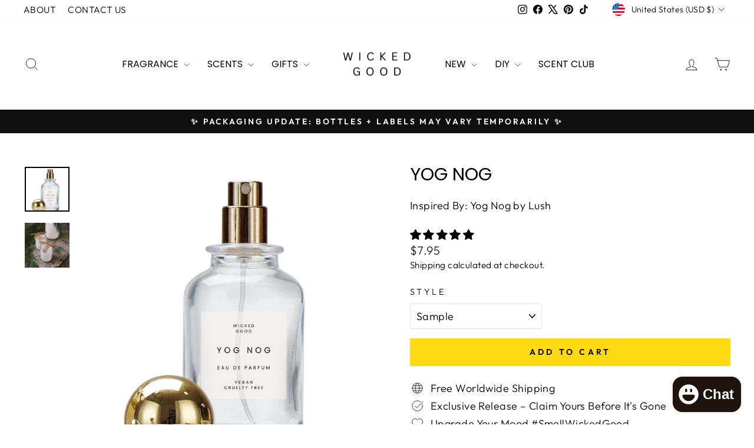

--- FILE ---
content_type: text/javascript; charset=utf-8
request_url: https://wicked-good.co/products/green-apple-single-note.js
body_size: 1288
content:
{"id":9606253805888,"title":"Green Apple | Single Note","handle":"green-apple-single-note","description":"\u003cp\u003e\u003cstrong\u003eGreen Apple:\u003c\/strong\u003e \u003cmeta charset=\"utf-8\"\u003eCrisp, tart, and juicy; a refreshing, fruity explosion. \u003cbr\u003e\u003cbr\u003eThe apple has been a symbol of knowledge, temptation, and prosperity throughout history, from the biblical story of Adam and Eve to ancient Greek myths. In folklore, green apples are associated with youthfulness, renewal, and good health. \u003cbr\u003e\u003cbr\u003eTheir crisp, tart scent brings a burst of freshness and energy, embodying the vitality of springtime orchards. \u003cbr\u003e\u003cbr\u003e\u003cstrong style=\"font-size: 0.875rem;\"\u003eFragrance Note\u003c\/strong\u003e\u003cspan style=\"font-size: 0.875rem;\"\u003e: Top Note\u003cbr\u003e\u003c\/span\u003e\u003cstrong style=\"font-size: 0.875rem;\"\u003eScent Family:\u003c\/strong\u003e\u003cspan style=\"font-size: 0.875rem;\"\u003e Fruity\u003cbr\u003e\u003cbr\u003e\u003c\/span\u003e\u003cspan style=\"font-size: 0.875rem;\"\u003eAll of our fragrance notes are premium quality, alcohol free, phthalate free, and undiluted. We take pride in providing top notch, highly concentrated ingredients that blend seamlessly with both alcohol and oil bases. Keep in mind, these notes are \u003c\/span\u003e\u003cspan style=\"font-size: 0.875rem;\"\u003e\u003cem\u003enot ready to wear fragrances\u003c\/em\u003e \u003c\/span\u003e\u003cspan style=\"font-size: 0.875rem;\"\u003ethey \u003c\/span\u003e\u003cstrong style=\"font-size: 0.875rem;\"\u003emust be diluted\u003c\/strong\u003e\u003cspan style=\"font-size: 0.875rem;\"\u003e before applying to the skin. Always do a patch test. And, of course, do not consume these oils, no matter how tempting they may smell.\u003c\/span\u003e\u003cbr\u003e\u003c\/p\u003e\n\u003cp\u003e\u003cstrong\u003eImportant:\u003c\/strong\u003e Do not ingest. Patch test on skin. Dilute before wearing.\u003cspan\u003e\u003c\/span\u003e\u003c\/p\u003e","published_at":"2026-01-18T23:21:00-06:00","created_at":"2024-10-02T07:40:58-05:00","vendor":"Wicked Good","type":"","tags":["Artisan Perfume Kit","Basic Perfume Kit","Custom Fragrance","Customized Scents","DIY Perfume","Fragrance Kit","Fruity","Green Apple","Layering Scents","Make Your Own","Perfume Blending Kit","Perfume Making Kit","Perfume Notes","Perfumery","Perfumery Kit","Single Note","Top Note"],"price":1795,"price_min":1795,"price_max":9995,"available":true,"price_varies":true,"compare_at_price":0,"compare_at_price_min":0,"compare_at_price_max":0,"compare_at_price_varies":false,"variants":[{"id":50012334620992,"title":"Raw Fragrance (Undiluted) | 10mL","option1":"Raw Fragrance (Undiluted) | 10mL","option2":null,"option3":null,"sku":"E-SN-61","requires_shipping":true,"taxable":true,"featured_image":{"id":46258496110912,"product_id":9606253805888,"position":1,"created_at":"2024-10-03T14:23:23-05:00","updated_at":"2024-10-03T14:27:05-05:00","alt":"Green Apple Single Note Fragrances | DIY Perfumery + Fragrance Bar Kit | #SmellWickedGood","width":2500,"height":2500,"src":"https:\/\/cdn.shopify.com\/s\/files\/1\/2527\/4000\/files\/Green_Apple_SingleNoteFragrances-PerfumeBar-ScentLayering_60.png?v=1727983625","variant_ids":[50012334620992]},"available":true,"name":"Green Apple | Single Note - Raw Fragrance (Undiluted) | 10mL","public_title":"Raw Fragrance (Undiluted) | 10mL","options":["Raw Fragrance (Undiluted) | 10mL"],"price":1795,"weight":57,"compare_at_price":0,"inventory_management":"shopify","barcode":null,"featured_media":{"alt":"Green Apple Single Note Fragrances | DIY Perfumery + Fragrance Bar Kit | #SmellWickedGood","id":38442596663616,"position":1,"preview_image":{"aspect_ratio":1.0,"height":2500,"width":2500,"src":"https:\/\/cdn.shopify.com\/s\/files\/1\/2527\/4000\/files\/Green_Apple_SingleNoteFragrances-PerfumeBar-ScentLayering_60.png?v=1727983625"}},"requires_selling_plan":false,"selling_plan_allocations":[]},{"id":50012334653760,"title":"Perfume Spray | 30mL","option1":"Perfume Spray | 30mL","option2":null,"option3":null,"sku":"E-SN-61","requires_shipping":true,"taxable":true,"featured_image":null,"available":true,"name":"Green Apple | Single Note - Perfume Spray | 30mL","public_title":"Perfume Spray | 30mL","options":["Perfume Spray | 30mL"],"price":3995,"weight":102,"compare_at_price":0,"inventory_management":"shopify","barcode":null,"requires_selling_plan":false,"selling_plan_allocations":[]},{"id":50012334686528,"title":"Perfume Spray | 50mL","option1":"Perfume Spray | 50mL","option2":null,"option3":null,"sku":"E-SN-61","requires_shipping":true,"taxable":true,"featured_image":null,"available":true,"name":"Green Apple | Single Note - Perfume Spray | 50mL","public_title":"Perfume Spray | 50mL","options":["Perfume Spray | 50mL"],"price":5995,"weight":198,"compare_at_price":0,"inventory_management":"shopify","barcode":null,"requires_selling_plan":false,"selling_plan_allocations":[]},{"id":50012334719296,"title":"Perfume Spray | 100mL","option1":"Perfume Spray | 100mL","option2":null,"option3":null,"sku":"E-SN-61","requires_shipping":true,"taxable":true,"featured_image":null,"available":true,"name":"Green Apple | Single Note - Perfume Spray | 100mL","public_title":"Perfume Spray | 100mL","options":["Perfume Spray | 100mL"],"price":9995,"weight":318,"compare_at_price":0,"inventory_management":"shopify","barcode":null,"requires_selling_plan":false,"selling_plan_allocations":[]}],"images":["\/\/cdn.shopify.com\/s\/files\/1\/2527\/4000\/files\/Green_Apple_SingleNoteFragrances-PerfumeBar-ScentLayering_60.png?v=1727983625","\/\/cdn.shopify.com\/s\/files\/1\/2527\/4000\/files\/GREENAPPLE.png?v=1727983464"],"featured_image":"\/\/cdn.shopify.com\/s\/files\/1\/2527\/4000\/files\/Green_Apple_SingleNoteFragrances-PerfumeBar-ScentLayering_60.png?v=1727983625","options":[{"name":"STYLE:","position":1,"values":["Raw Fragrance (Undiluted) | 10mL","Perfume Spray | 30mL","Perfume Spray | 50mL","Perfume Spray | 100mL"]}],"url":"\/products\/green-apple-single-note","media":[{"alt":"Green Apple Single Note Fragrances | DIY Perfumery + Fragrance Bar Kit | #SmellWickedGood","id":38442596663616,"position":1,"preview_image":{"aspect_ratio":1.0,"height":2500,"width":2500,"src":"https:\/\/cdn.shopify.com\/s\/files\/1\/2527\/4000\/files\/Green_Apple_SingleNoteFragrances-PerfumeBar-ScentLayering_60.png?v=1727983625"},"aspect_ratio":1.0,"height":2500,"media_type":"image","src":"https:\/\/cdn.shopify.com\/s\/files\/1\/2527\/4000\/files\/Green_Apple_SingleNoteFragrances-PerfumeBar-ScentLayering_60.png?v=1727983625","width":2500},{"alt":"Green Apple Perfume Bar for Bridal Showers, Retreats, Boutiques, Events","id":38442600268096,"position":2,"preview_image":{"aspect_ratio":1.0,"height":1080,"width":1080,"src":"https:\/\/cdn.shopify.com\/s\/files\/1\/2527\/4000\/files\/GREENAPPLE.png?v=1727983464"},"aspect_ratio":1.0,"height":1080,"media_type":"image","src":"https:\/\/cdn.shopify.com\/s\/files\/1\/2527\/4000\/files\/GREENAPPLE.png?v=1727983464","width":1080}],"requires_selling_plan":false,"selling_plan_groups":[]}

--- FILE ---
content_type: text/javascript; charset=utf-8
request_url: https://wicked-good.co/products/green-tea-single-note.js
body_size: 856
content:
{"id":9606254035264,"title":"Green Tea | Single Note","handle":"green-tea-single-note","description":"\u003cp\u003e\u003cstrong\u003eGreen Tea:\u003c\/strong\u003e \u003cmeta charset=\"utf-8\"\u003eFresh, grassy, and slightly sweet; a soothing, Zen like aroma. \u003cbr\u003e\u003cbr\u003eGreen tea has a long standing history in Asian cultures, particularly in China and Japan, where it symbolizes peace, mindfulness, and spiritual awakening. In traditional tea ceremonies, it represents harmony and respect. \u003cbr\u003e\u003cbr\u003eThe fresh, grassy scent of green tea adds a sense of calm and balance to fragrances, invoking the tranquility of quiet gardens and meditation.\u003cbr\u003e\u003cbr\u003e\u003cstrong style=\"font-size: 0.875rem;\"\u003eFragrance Note\u003c\/strong\u003e\u003cspan style=\"font-size: 0.875rem;\"\u003e: Middle Note\u003cbr\u003e\u003c\/span\u003e\u003cstrong style=\"font-size: 0.875rem;\"\u003eScent Family:\u003c\/strong\u003e\u003cspan style=\"font-size: 0.875rem;\"\u003e Green\u003cbr\u003e\u003cbr\u003e\u003c\/span\u003e\u003cspan style=\"font-size: 0.875rem;\"\u003eAll of our fragrance notes are premium quality, alcohol free, phthalate free, and undiluted. We take pride in providing top notch, highly concentrated ingredients that blend seamlessly with both alcohol and oil bases. Keep in mind, these notes are \u003c\/span\u003e\u003cspan style=\"font-size: 0.875rem;\"\u003e\u003cem\u003enot ready to wear fragrances\u003c\/em\u003e \u003c\/span\u003e\u003cspan style=\"font-size: 0.875rem;\"\u003ethey \u003c\/span\u003e\u003cstrong style=\"font-size: 0.875rem;\"\u003emust be diluted\u003c\/strong\u003e\u003cspan style=\"font-size: 0.875rem;\"\u003e before applying to the skin. Always do a patch test. And, of course, do not consume these oils, no matter how tempting they may smell.\u003c\/span\u003e\u003cbr\u003e\u003c\/p\u003e\n\u003cp\u003e\u003cstrong\u003eImportant:\u003c\/strong\u003e Do not ingest. Patch test on skin. Dilute before wearing.\u003cspan\u003e\u003c\/span\u003e\u003c\/p\u003e","published_at":"2026-01-19T00:21:00-06:00","created_at":"2024-10-02T07:43:01-05:00","vendor":"Wicked Good","type":"","tags":["Artisan Perfume Kit","Basic Perfume Kit","Custom Fragrance","Customized Scents","DIY Perfume","Fragrance Kit","Green Tea","Layering Scents","Make Your Own","Middle Note","Perfume Blending Kit","Perfume Making Kit","Perfume Notes","Perfumery","Perfumery Kit","Single Note"],"price":1795,"price_min":1795,"price_max":9995,"available":true,"price_varies":true,"compare_at_price":0,"compare_at_price_min":0,"compare_at_price_max":0,"compare_at_price_varies":false,"variants":[{"id":50012340879680,"title":"Raw Fragrance (Undiluted) | 10mL","option1":"Raw Fragrance (Undiluted) | 10mL","option2":null,"option3":null,"sku":"E-SN-62","requires_shipping":true,"taxable":true,"featured_image":{"id":46258523013440,"product_id":9606254035264,"position":1,"created_at":"2024-10-03T14:32:49-05:00","updated_at":"2025-11-28T11:39:39-06:00","alt":"Green Tea Single Note Fragrances | DIY Perfumery + Fragrance Bar Kit | #SmellWickedGood\u2028","width":2500,"height":2500,"src":"https:\/\/cdn.shopify.com\/s\/files\/1\/2527\/4000\/files\/Green_Tea_SingleNoteFragrances-PerfumeBar-ScentLayering_61.png?v=1764351579","variant_ids":[50012340879680]},"available":true,"name":"Green Tea | Single Note - Raw Fragrance (Undiluted) | 10mL","public_title":"Raw Fragrance (Undiluted) | 10mL","options":["Raw Fragrance (Undiluted) | 10mL"],"price":1795,"weight":57,"compare_at_price":0,"inventory_management":"shopify","barcode":null,"featured_media":{"alt":"Green Tea Single Note Fragrances | DIY Perfumery + Fragrance Bar Kit | #SmellWickedGood\u2028","id":38442619601216,"position":1,"preview_image":{"aspect_ratio":1.0,"height":2500,"width":2500,"src":"https:\/\/cdn.shopify.com\/s\/files\/1\/2527\/4000\/files\/Green_Tea_SingleNoteFragrances-PerfumeBar-ScentLayering_61.png?v=1764351579"}},"requires_selling_plan":false,"selling_plan_allocations":[]},{"id":50012340912448,"title":"Perfume Spray | 30mL","option1":"Perfume Spray | 30mL","option2":null,"option3":null,"sku":"E-SN-62","requires_shipping":true,"taxable":true,"featured_image":null,"available":true,"name":"Green Tea | Single Note - Perfume Spray | 30mL","public_title":"Perfume Spray | 30mL","options":["Perfume Spray | 30mL"],"price":3995,"weight":102,"compare_at_price":0,"inventory_management":"shopify","barcode":null,"requires_selling_plan":false,"selling_plan_allocations":[]},{"id":50012340945216,"title":"Perfume Spray | 50mL","option1":"Perfume Spray | 50mL","option2":null,"option3":null,"sku":"E-SN-62","requires_shipping":true,"taxable":true,"featured_image":null,"available":true,"name":"Green Tea | Single Note - Perfume Spray | 50mL","public_title":"Perfume Spray | 50mL","options":["Perfume Spray | 50mL"],"price":5995,"weight":198,"compare_at_price":0,"inventory_management":"shopify","barcode":null,"requires_selling_plan":false,"selling_plan_allocations":[]},{"id":50012340977984,"title":"Perfume Spray | 100mL","option1":"Perfume Spray | 100mL","option2":null,"option3":null,"sku":"E-SN-62","requires_shipping":true,"taxable":true,"featured_image":null,"available":true,"name":"Green Tea | Single Note - Perfume Spray | 100mL","public_title":"Perfume Spray | 100mL","options":["Perfume Spray | 100mL"],"price":9995,"weight":318,"compare_at_price":0,"inventory_management":"shopify","barcode":null,"requires_selling_plan":false,"selling_plan_allocations":[]}],"images":["\/\/cdn.shopify.com\/s\/files\/1\/2527\/4000\/files\/Green_Tea_SingleNoteFragrances-PerfumeBar-ScentLayering_61.png?v=1764351579","\/\/cdn.shopify.com\/s\/files\/1\/2527\/4000\/files\/GREENTEA_single_Note_fragrance.png?v=1727984222"],"featured_image":"\/\/cdn.shopify.com\/s\/files\/1\/2527\/4000\/files\/Green_Tea_SingleNoteFragrances-PerfumeBar-ScentLayering_61.png?v=1764351579","options":[{"name":"STYLE:","position":1,"values":["Raw Fragrance (Undiluted) | 10mL","Perfume Spray | 30mL","Perfume Spray | 50mL","Perfume Spray | 100mL"]}],"url":"\/products\/green-tea-single-note","media":[{"alt":"Green Tea Single Note Fragrances | DIY Perfumery + Fragrance Bar Kit | #SmellWickedGood\u2028","id":38442619601216,"position":1,"preview_image":{"aspect_ratio":1.0,"height":2500,"width":2500,"src":"https:\/\/cdn.shopify.com\/s\/files\/1\/2527\/4000\/files\/Green_Tea_SingleNoteFragrances-PerfumeBar-ScentLayering_61.png?v=1764351579"},"aspect_ratio":1.0,"height":2500,"media_type":"image","src":"https:\/\/cdn.shopify.com\/s\/files\/1\/2527\/4000\/files\/Green_Tea_SingleNoteFragrances-PerfumeBar-ScentLayering_61.png?v=1764351579","width":2500},{"alt":"Green Tea Perfume Bar for Bridal Showers, Retreats, Boutiques, Events\u2028","id":38442623074624,"position":2,"preview_image":{"aspect_ratio":1.0,"height":1080,"width":1080,"src":"https:\/\/cdn.shopify.com\/s\/files\/1\/2527\/4000\/files\/GREENTEA_single_Note_fragrance.png?v=1727984222"},"aspect_ratio":1.0,"height":1080,"media_type":"image","src":"https:\/\/cdn.shopify.com\/s\/files\/1\/2527\/4000\/files\/GREENTEA_single_Note_fragrance.png?v=1727984222","width":1080}],"requires_selling_plan":false,"selling_plan_groups":[]}

--- FILE ---
content_type: text/javascript; charset=utf-8
request_url: https://wicked-good.co/products/yog-nog-perfume.js
body_size: 1943
content:
{"id":4564055294017,"title":"Yog Nog","handle":"yog-nog-perfume","description":"\u003cp data-end=\"136\" data-start=\"106\"\u003e\u003cstrong data-end=\"134\" data-start=\"106\"\u003eSweet. Spicy. Indulgent.\u003c\/strong\u003e\u003c\/p\u003e\n\u003cp data-end=\"426\" data-start=\"138\"\u003e\u003cstrong\u003eYog Nog \u003c\/strong\u003ewhisks you away to caramel-covered mountains, where the air is filled with the comforting warmth of holiday treats and cozy firesides. Inspired by snowy escapes in the Canadian peaks, this scent is a deliciously decadent experience that melts into the skin like golden toffee.\u003c\/p\u003e\n\u003cp data-end=\"799\" data-start=\"428\"\u003eIt opens with the inviting spice of \u003cstrong data-end=\"501\" data-start=\"488\"\u003eclove oil; \u003c\/strong\u003ewarm, festive, and gently smoky. The heart reveals creamy swirls of \u003cstrong data-end=\"585\" data-start=\"570\"\u003eylang ylang\u003c\/strong\u003e that soften the spice and lead into a luscious \u003cstrong data-end=\"661\" data-start=\"633\"\u003echocolate-caramel accord\u003c\/strong\u003e, rich and comforting. Together, they create a fragrance that feels like dessert for the senses, sweet, creamy, and utterly irresistible.\u003c\/p\u003e\n\u003cp data-end=\"931\" data-start=\"801\"\u003eA warm gourmand fantasy that wraps you in comfort and sweetness, perfect for cold nights and cozy hearts.\u003c\/p\u003e\n\u003cp data-end=\"956\" data-start=\"933\"\u003e\u003cstrong data-end=\"954\" data-start=\"933\"\u003eFragrance Profile\u003cbr\u003e\u003c\/strong\u003e\u003cstrong data-end=\"980\" data-start=\"959\"\u003eFragrance Family:\u003c\/strong\u003e Gourmand\u003cbr\u003e\u003cstrong data-end=\"1009\" data-start=\"994\"\u003eScent Type:\u003c\/strong\u003e Sweet \u0026amp; Spiced Caramel\u003cbr\u003e\u003cstrong data-end=\"1047\" data-start=\"1037\"\u003eNotes:\u003cbr\u003e\u003c\/strong\u003e\u003cstrong data-end=\"1062\" data-start=\"1054\"\u003eTop:\u003c\/strong\u003e Clove Oil\u003cbr\u003e\u003cstrong data-end=\"1089\" data-start=\"1079\"\u003eHeart:\u003c\/strong\u003e Ylang Ylang\u003cbr\u003e\u003cstrong data-end=\"1117\" data-start=\"1108\"\u003eBase:\u003c\/strong\u003e Creamy Chocolate, Caramel\u003c\/p\u003e\n\u003cp data-end=\"1199\" data-start=\"1147\"\u003e\u003cstrong\u003eCaramel comfort in a bottle.\u003c\/strong\u003e\u003c\/p\u003e\n\u003cp\u003e\u003cbr\u003eLove Lush? Let us introduce you to the largest collection of \u003ca href=\"https:\/\/wicked-good.co\/collections\/lush-perfume-best-dupes\"\u003eLush dupes\u003c\/a\u003e. Hopefully this collection will bring lots of smiles: whether you're looking for a scent that's been discontinued; or just want to try your fav in a fun, new \u003ca href=\"https:\/\/wicked-good.co\/collections\/bodycare\"\u003eformula\u003c\/a\u003e. \u003cbr\u003e\u003cbr\u003e\u003cem\u003eThis is our interpretation of\u003cstrong\u003e \u003c\/strong\u003e\u003c\/em\u003e\u003cstrong\u003eYog Nog by Lush.\u003c\/strong\u003e\u003cem\u003e We are not affiliated in any way with Cosmetic Warriors, LTD or Lush Cosmetics.\u003c\/em\u003e\u003c\/p\u003e","published_at":"2020-08-14T06:48:29-05:00","created_at":"2020-08-14T06:48:29-05:00","vendor":"Inspired by Lush","type":"","tags":["Caramel","Chocolate","Clove","Gourmand","Lush","Scent","Ylang Ylang"],"price":795,"price_min":795,"price_max":9995,"available":true,"price_varies":true,"compare_at_price":0,"compare_at_price_min":0,"compare_at_price_max":0,"compare_at_price_varies":false,"variants":[{"id":32147726598209,"title":"Sample","option1":"Sample","option2":null,"option3":null,"sku":"A401-126","requires_shipping":true,"taxable":true,"featured_image":null,"available":true,"name":"Yog Nog - Sample","public_title":"Sample","options":["Sample"],"price":795,"weight":0,"compare_at_price":0,"inventory_management":"shopify","barcode":"3111284102742","requires_selling_plan":false,"selling_plan_allocations":[]},{"id":32147726630977,"title":"Perfume Roll On","option1":"Perfume Roll On","option2":null,"option3":null,"sku":"A401-126","requires_shipping":true,"taxable":true,"featured_image":null,"available":true,"name":"Yog Nog - Perfume Roll On","public_title":"Perfume Roll On","options":["Perfume Roll On"],"price":1795,"weight":0,"compare_at_price":0,"inventory_management":"shopify","barcode":"3111284102759","requires_selling_plan":false,"selling_plan_allocations":[]},{"id":39676878061633,"title":"Elixir Oil","option1":"Elixir Oil","option2":null,"option3":null,"sku":"A401-126","requires_shipping":true,"taxable":true,"featured_image":null,"available":true,"name":"Yog Nog - Elixir Oil","public_title":"Elixir Oil","options":["Elixir Oil"],"price":1995,"weight":0,"compare_at_price":0,"inventory_management":"shopify","barcode":"3111284102766","requires_selling_plan":false,"selling_plan_allocations":[]},{"id":32147726663745,"title":"Perfume Mist","option1":"Perfume Mist","option2":null,"option3":null,"sku":"A401-126","requires_shipping":true,"taxable":true,"featured_image":null,"available":true,"name":"Yog Nog - Perfume Mist","public_title":"Perfume Mist","options":["Perfume Mist"],"price":2495,"weight":0,"compare_at_price":0,"inventory_management":"shopify","barcode":"3111284102773","requires_selling_plan":false,"selling_plan_allocations":[]},{"id":39286044524609,"title":"Perfume Spray | 1.0oz","option1":"Perfume Spray | 1.0oz","option2":null,"option3":null,"sku":"A401-126","requires_shipping":true,"taxable":true,"featured_image":null,"available":true,"name":"Yog Nog - Perfume Spray | 1.0oz","public_title":"Perfume Spray | 1.0oz","options":["Perfume Spray | 1.0oz"],"price":3995,"weight":0,"compare_at_price":0,"inventory_management":"shopify","barcode":"3111284102780","requires_selling_plan":false,"selling_plan_allocations":[]},{"id":39286045376577,"title":"Perfume Spray | 1.7oz","option1":"Perfume Spray | 1.7oz","option2":null,"option3":null,"sku":"A401-126","requires_shipping":true,"taxable":true,"featured_image":null,"available":true,"name":"Yog Nog - Perfume Spray | 1.7oz","public_title":"Perfume Spray | 1.7oz","options":["Perfume Spray | 1.7oz"],"price":4995,"weight":0,"compare_at_price":0,"inventory_management":"shopify","barcode":"3111284102797","requires_selling_plan":false,"selling_plan_allocations":[]},{"id":39286047866945,"title":"Perfume Spray | 3.4oz","option1":"Perfume Spray | 3.4oz","option2":null,"option3":null,"sku":"A401-126","requires_shipping":true,"taxable":true,"featured_image":null,"available":true,"name":"Yog Nog - Perfume Spray | 3.4oz","public_title":"Perfume Spray | 3.4oz","options":["Perfume Spray | 3.4oz"],"price":9995,"weight":0,"compare_at_price":0,"inventory_management":"shopify","barcode":"3111284102803","requires_selling_plan":false,"selling_plan_allocations":[]}],"images":["\/\/cdn.shopify.com\/s\/files\/1\/2527\/4000\/files\/Yog_Nog_Perfume_Fragrance_Perfume_Fragrance_inspired_Perfume_Fragrance_Scent_-_Best_Dupe_2024_png.png?v=1760473618","\/\/cdn.shopify.com\/s\/files\/1\/2527\/4000\/products\/LushYogNogLushDupeLushType.png?v=1760473618"],"featured_image":"\/\/cdn.shopify.com\/s\/files\/1\/2527\/4000\/files\/Yog_Nog_Perfume_Fragrance_Perfume_Fragrance_inspired_Perfume_Fragrance_Scent_-_Best_Dupe_2024_png.png?v=1760473618","options":[{"name":"Style","position":1,"values":["Sample","Perfume Roll On","Elixir Oil","Perfume Mist","Perfume Spray | 1.0oz","Perfume Spray | 1.7oz","Perfume Spray | 3.4oz"]}],"url":"\/products\/yog-nog-perfume","media":[{"alt":"Yog Nog | Lush Dupe | Get A Sample #SmellWickedGood","id":41308021883200,"position":1,"preview_image":{"aspect_ratio":1.0,"height":3000,"width":3000,"src":"https:\/\/cdn.shopify.com\/s\/files\/1\/2527\/4000\/files\/Yog_Nog_Perfume_Fragrance_Perfume_Fragrance_inspired_Perfume_Fragrance_Scent_-_Best_Dupe_2024_png.png?v=1760473618"},"aspect_ratio":1.0,"height":3000,"media_type":"image","src":"https:\/\/cdn.shopify.com\/s\/files\/1\/2527\/4000\/files\/Yog_Nog_Perfume_Fragrance_Perfume_Fragrance_inspired_Perfume_Fragrance_Scent_-_Best_Dupe_2024_png.png?v=1760473618","width":3000},{"alt":"Yog Nog | Lush Dupe | Get A Sample #SmellWickedGood","id":6882309963841,"position":2,"preview_image":{"aspect_ratio":1.0,"height":2500,"width":2500,"src":"https:\/\/cdn.shopify.com\/s\/files\/1\/2527\/4000\/products\/LushYogNogLushDupeLushType.png?v=1760473618"},"aspect_ratio":1.0,"height":2500,"media_type":"image","src":"https:\/\/cdn.shopify.com\/s\/files\/1\/2527\/4000\/products\/LushYogNogLushDupeLushType.png?v=1760473618","width":2500}],"requires_selling_plan":false,"selling_plan_groups":[]}

--- FILE ---
content_type: text/javascript; charset=utf-8
request_url: https://wicked-good.co/products/yog-nog-perfume.js
body_size: 1599
content:
{"id":4564055294017,"title":"Yog Nog","handle":"yog-nog-perfume","description":"\u003cp data-end=\"136\" data-start=\"106\"\u003e\u003cstrong data-end=\"134\" data-start=\"106\"\u003eSweet. Spicy. Indulgent.\u003c\/strong\u003e\u003c\/p\u003e\n\u003cp data-end=\"426\" data-start=\"138\"\u003e\u003cstrong\u003eYog Nog \u003c\/strong\u003ewhisks you away to caramel-covered mountains, where the air is filled with the comforting warmth of holiday treats and cozy firesides. Inspired by snowy escapes in the Canadian peaks, this scent is a deliciously decadent experience that melts into the skin like golden toffee.\u003c\/p\u003e\n\u003cp data-end=\"799\" data-start=\"428\"\u003eIt opens with the inviting spice of \u003cstrong data-end=\"501\" data-start=\"488\"\u003eclove oil; \u003c\/strong\u003ewarm, festive, and gently smoky. The heart reveals creamy swirls of \u003cstrong data-end=\"585\" data-start=\"570\"\u003eylang ylang\u003c\/strong\u003e that soften the spice and lead into a luscious \u003cstrong data-end=\"661\" data-start=\"633\"\u003echocolate-caramel accord\u003c\/strong\u003e, rich and comforting. Together, they create a fragrance that feels like dessert for the senses, sweet, creamy, and utterly irresistible.\u003c\/p\u003e\n\u003cp data-end=\"931\" data-start=\"801\"\u003eA warm gourmand fantasy that wraps you in comfort and sweetness, perfect for cold nights and cozy hearts.\u003c\/p\u003e\n\u003cp data-end=\"956\" data-start=\"933\"\u003e\u003cstrong data-end=\"954\" data-start=\"933\"\u003eFragrance Profile\u003cbr\u003e\u003c\/strong\u003e\u003cstrong data-end=\"980\" data-start=\"959\"\u003eFragrance Family:\u003c\/strong\u003e Gourmand\u003cbr\u003e\u003cstrong data-end=\"1009\" data-start=\"994\"\u003eScent Type:\u003c\/strong\u003e Sweet \u0026amp; Spiced Caramel\u003cbr\u003e\u003cstrong data-end=\"1047\" data-start=\"1037\"\u003eNotes:\u003cbr\u003e\u003c\/strong\u003e\u003cstrong data-end=\"1062\" data-start=\"1054\"\u003eTop:\u003c\/strong\u003e Clove Oil\u003cbr\u003e\u003cstrong data-end=\"1089\" data-start=\"1079\"\u003eHeart:\u003c\/strong\u003e Ylang Ylang\u003cbr\u003e\u003cstrong data-end=\"1117\" data-start=\"1108\"\u003eBase:\u003c\/strong\u003e Creamy Chocolate, Caramel\u003c\/p\u003e\n\u003cp data-end=\"1199\" data-start=\"1147\"\u003e\u003cstrong\u003eCaramel comfort in a bottle.\u003c\/strong\u003e\u003c\/p\u003e\n\u003cp\u003e\u003cbr\u003eLove Lush? Let us introduce you to the largest collection of \u003ca href=\"https:\/\/wicked-good.co\/collections\/lush-perfume-best-dupes\"\u003eLush dupes\u003c\/a\u003e. Hopefully this collection will bring lots of smiles: whether you're looking for a scent that's been discontinued; or just want to try your fav in a fun, new \u003ca href=\"https:\/\/wicked-good.co\/collections\/bodycare\"\u003eformula\u003c\/a\u003e. \u003cbr\u003e\u003cbr\u003e\u003cem\u003eThis is our interpretation of\u003cstrong\u003e \u003c\/strong\u003e\u003c\/em\u003e\u003cstrong\u003eYog Nog by Lush.\u003c\/strong\u003e\u003cem\u003e We are not affiliated in any way with Cosmetic Warriors, LTD or Lush Cosmetics.\u003c\/em\u003e\u003c\/p\u003e","published_at":"2020-08-14T06:48:29-05:00","created_at":"2020-08-14T06:48:29-05:00","vendor":"Inspired by Lush","type":"","tags":["Caramel","Chocolate","Clove","Gourmand","Lush","Scent","Ylang Ylang"],"price":795,"price_min":795,"price_max":9995,"available":true,"price_varies":true,"compare_at_price":0,"compare_at_price_min":0,"compare_at_price_max":0,"compare_at_price_varies":false,"variants":[{"id":32147726598209,"title":"Sample","option1":"Sample","option2":null,"option3":null,"sku":"A401-126","requires_shipping":true,"taxable":true,"featured_image":null,"available":true,"name":"Yog Nog - Sample","public_title":"Sample","options":["Sample"],"price":795,"weight":0,"compare_at_price":0,"inventory_management":"shopify","barcode":"3111284102742","requires_selling_plan":false,"selling_plan_allocations":[]},{"id":32147726630977,"title":"Perfume Roll On","option1":"Perfume Roll On","option2":null,"option3":null,"sku":"A401-126","requires_shipping":true,"taxable":true,"featured_image":null,"available":true,"name":"Yog Nog - Perfume Roll On","public_title":"Perfume Roll On","options":["Perfume Roll On"],"price":1795,"weight":0,"compare_at_price":0,"inventory_management":"shopify","barcode":"3111284102759","requires_selling_plan":false,"selling_plan_allocations":[]},{"id":39676878061633,"title":"Elixir Oil","option1":"Elixir Oil","option2":null,"option3":null,"sku":"A401-126","requires_shipping":true,"taxable":true,"featured_image":null,"available":true,"name":"Yog Nog - Elixir Oil","public_title":"Elixir Oil","options":["Elixir Oil"],"price":1995,"weight":0,"compare_at_price":0,"inventory_management":"shopify","barcode":"3111284102766","requires_selling_plan":false,"selling_plan_allocations":[]},{"id":32147726663745,"title":"Perfume Mist","option1":"Perfume Mist","option2":null,"option3":null,"sku":"A401-126","requires_shipping":true,"taxable":true,"featured_image":null,"available":true,"name":"Yog Nog - Perfume Mist","public_title":"Perfume Mist","options":["Perfume Mist"],"price":2495,"weight":0,"compare_at_price":0,"inventory_management":"shopify","barcode":"3111284102773","requires_selling_plan":false,"selling_plan_allocations":[]},{"id":39286044524609,"title":"Perfume Spray | 1.0oz","option1":"Perfume Spray | 1.0oz","option2":null,"option3":null,"sku":"A401-126","requires_shipping":true,"taxable":true,"featured_image":null,"available":true,"name":"Yog Nog - Perfume Spray | 1.0oz","public_title":"Perfume Spray | 1.0oz","options":["Perfume Spray | 1.0oz"],"price":3995,"weight":0,"compare_at_price":0,"inventory_management":"shopify","barcode":"3111284102780","requires_selling_plan":false,"selling_plan_allocations":[]},{"id":39286045376577,"title":"Perfume Spray | 1.7oz","option1":"Perfume Spray | 1.7oz","option2":null,"option3":null,"sku":"A401-126","requires_shipping":true,"taxable":true,"featured_image":null,"available":true,"name":"Yog Nog - Perfume Spray | 1.7oz","public_title":"Perfume Spray | 1.7oz","options":["Perfume Spray | 1.7oz"],"price":4995,"weight":0,"compare_at_price":0,"inventory_management":"shopify","barcode":"3111284102797","requires_selling_plan":false,"selling_plan_allocations":[]},{"id":39286047866945,"title":"Perfume Spray | 3.4oz","option1":"Perfume Spray | 3.4oz","option2":null,"option3":null,"sku":"A401-126","requires_shipping":true,"taxable":true,"featured_image":null,"available":true,"name":"Yog Nog - Perfume Spray | 3.4oz","public_title":"Perfume Spray | 3.4oz","options":["Perfume Spray | 3.4oz"],"price":9995,"weight":0,"compare_at_price":0,"inventory_management":"shopify","barcode":"3111284102803","requires_selling_plan":false,"selling_plan_allocations":[]}],"images":["\/\/cdn.shopify.com\/s\/files\/1\/2527\/4000\/files\/Yog_Nog_Perfume_Fragrance_Perfume_Fragrance_inspired_Perfume_Fragrance_Scent_-_Best_Dupe_2024_png.png?v=1760473618","\/\/cdn.shopify.com\/s\/files\/1\/2527\/4000\/products\/LushYogNogLushDupeLushType.png?v=1760473618"],"featured_image":"\/\/cdn.shopify.com\/s\/files\/1\/2527\/4000\/files\/Yog_Nog_Perfume_Fragrance_Perfume_Fragrance_inspired_Perfume_Fragrance_Scent_-_Best_Dupe_2024_png.png?v=1760473618","options":[{"name":"Style","position":1,"values":["Sample","Perfume Roll On","Elixir Oil","Perfume Mist","Perfume Spray | 1.0oz","Perfume Spray | 1.7oz","Perfume Spray | 3.4oz"]}],"url":"\/products\/yog-nog-perfume","media":[{"alt":"Yog Nog | Lush Dupe | Get A Sample #SmellWickedGood","id":41308021883200,"position":1,"preview_image":{"aspect_ratio":1.0,"height":3000,"width":3000,"src":"https:\/\/cdn.shopify.com\/s\/files\/1\/2527\/4000\/files\/Yog_Nog_Perfume_Fragrance_Perfume_Fragrance_inspired_Perfume_Fragrance_Scent_-_Best_Dupe_2024_png.png?v=1760473618"},"aspect_ratio":1.0,"height":3000,"media_type":"image","src":"https:\/\/cdn.shopify.com\/s\/files\/1\/2527\/4000\/files\/Yog_Nog_Perfume_Fragrance_Perfume_Fragrance_inspired_Perfume_Fragrance_Scent_-_Best_Dupe_2024_png.png?v=1760473618","width":3000},{"alt":"Yog Nog | Lush Dupe | Get A Sample #SmellWickedGood","id":6882309963841,"position":2,"preview_image":{"aspect_ratio":1.0,"height":2500,"width":2500,"src":"https:\/\/cdn.shopify.com\/s\/files\/1\/2527\/4000\/products\/LushYogNogLushDupeLushType.png?v=1760473618"},"aspect_ratio":1.0,"height":2500,"media_type":"image","src":"https:\/\/cdn.shopify.com\/s\/files\/1\/2527\/4000\/products\/LushYogNogLushDupeLushType.png?v=1760473618","width":2500}],"requires_selling_plan":false,"selling_plan_groups":[]}

--- FILE ---
content_type: text/javascript
request_url: https://cdn.shopify.com/extensions/019b47c9-cb6e-7fd8-9c90-400e57dba3c4/fcsb-133/assets/v1.5-chunk-2d226329.73655af3cc5ff8cd2e6f.js
body_size: -57
content:
(window["wpJsonpFcsb"]=window["wpJsonpFcsb"]||[]).push([["chunk-2d226329"],{e844:function(r,t,n){"use strict";n.r(t);var o=function(){var r=this,t=r._self._c;return t("svg",r._g({attrs:{width:"27",height:"18",viewBox:"0 0 27 18",fill:"none",xmlns:"http://www.w3.org/2000/svg"}},r.$listeners),[t("path",{attrs:{d:"M17.94 1v13.6H8.28a2.42 2.42 0 00-4.83 0H1V1h16.94zM26 9.8v4.8h-1.61a2.42 2.42 0 00-4.83 0h-1.62V5h3.37L26 9.8z",stroke:"currentColor","stroke-linecap":"round","stroke-linejoin":"round"}}),t("path",{attrs:{d:"M26 9.8v4.8h-1.61a2.42 2.42 0 00-4.83 0h-1.62V9.8H26zM5.86 17a2.41 2.41 0 002.42-2.4 2.41 2.41 0 00-2.42-2.4 2.41 2.41 0 00-2.42 2.4A2.41 2.41 0 005.86 17z",stroke:"currentColor","stroke-linecap":"round","stroke-linejoin":"round"}}),t("path",{attrs:{d:"M21.97 17a2.41 2.41 0 002.42-2.4 2.41 2.41 0 00-2.42-2.4 2.41 2.41 0 00-2.42 2.4 2.41 2.41 0 002.42 2.4z",stroke:"currentColor","stroke-linecap":"round","stroke-linejoin":"round"}})])},e=[],s=n("a6c2"),l={},a=Object(s["a"])(l,o,e,!1,null,null,null);t["default"]=a.exports}}]);

--- FILE ---
content_type: text/javascript
request_url: https://cdn.shopify.com/extensions/019b47c9-cb6e-7fd8-9c90-400e57dba3c4/fcsb-133/assets/v1.5-chunk-4a4ef19e.77a07d94e87c8b4f4899.js
body_size: 8761
content:
(window["wpJsonpFcsb"]=window["wpJsonpFcsb"]||[]).push([["chunk-4a4ef19e"],{"0903":function(t,e,n){t.exports={"show-desktop":"fcsb-show-desktop","show-mobile":"fcsb-show-mobile","sticky-bar-oos":"fcsb-sticky-bar-oos","mobile-preview":"fcsb-mobile-preview",preview:"fcsb-preview"}},"10ce":function(t,e,n){"use strict";var o=n("3531"),i=n.n(o);n.d(e,"default",(function(){return i.a}))},"159e":function(t,e,n){"use strict";var o=function(){var t=this,e=t._self._c;return e("div",{style:t.containerStyle,attrs:{"data-cl":"sticky-bar-button"}},[e("button",{style:t.buttonStyle,on:{click:t.onButtonClick}},[e("span",{style:"visibility: "+(t.isSending?"hidden":"visible")},[e("span",{style:"color: "+t.buttonTextColor,domProps:{innerHTML:t._s(t.buttonText)}})]),e("spinner",{style:"display: "+(t.isSending?"block":"none")})],1),e("toast",{ref:"toast"})],1)},i=[],s=n("94ea"),r=n("1c8e"),a='."PREFIX"-pulse {\n  animation: "PREFIX"-pulse 3s 3s forwards;\n}\n\n."PREFIX"-jump {\n  animation: "PREFIX"-jump 1s 1s forwards cubic-bezier(.84,-0.54,.31,1.19);\n}\n\n."PREFIX"-tada {\n  animation: "PREFIX"-tada 1s 3s forwards ease-out;\n}\n\n."PREFIX"-flutter {\n  animation: "PREFIX"-flutter 1.5s 5s forwards cubic-bezier(.56,-0.35,.22,1.5);\n}\n\n."PREFIX"-vibrate {\n  animation: "PREFIX"-vibrate 1.5s 5s forwards cubic-bezier(.56,-0.35,.22,1.5);\n}\n\n."PREFIX"-heartbeat {\n  animation: "PREFIX"-heartbeat 1.5s 5s forwards cubic-bezier(.56,-0.35,.22,1.5);\n}\n\n."PREFIX"-fade {\n  animation: "PREFIX"-fade 1s 6.5s forwards;\n}\n\n@keyframes "PREFIX"-pulse {\n  0% {\n    color: "TEXT_COLOR";\n    background-color: "BACKGROUND_COLOR";\n  }\n  50% {\n    background-color: "TEXT_COLOR";\n    color: "BACKGROUND_COLOR";\n  }\n  100% {\n    color: "TEXT_COLOR";\n    background-color: "BACKGROUND_COLOR";\n  }\n}\n\n@keyframes "PREFIX"-jump {\n  0% {\n    transform: none;\n  }\n  50% {\n    transform: translateY(-10px);\n  }\n}\n\n@keyframes "PREFIX"-tada {\n  0% {\n    transform: none;\n  }\n  40% {\n    transform: none;\n  }\n  50% {\n    transform: rotateZ(-5deg) scale(1.1);\n  }\n  60% {\n    transform: rotateZ(6deg) scale(1.1);\n  }\n  67.5% {\n    transform: rotateZ(-4deg) scale(1.1);\n  }\n  75% {\n    transform: rotateZ(5deg) scale(1.1);\n  }\n  82.5% {\n    transform: rotateZ(-3deg) scale(1.1);\n  }\n  85% {\n    transform: rotateZ(0) scale(1.1);\n  }\n  100% {\n    transform: rotateZ(0) scale(1);\n  }\n}\n\n@keyframes "PREFIX"-flutter {\n  0% { transform: rotate(0deg); }\n  80% { transform: rotate(0deg); }\n  85% { transform: rotate(5deg); }\n  95% { transform: rotate(-5deg); }\n  100% { transform: rotate(0deg); }\n}\n\n@keyframes "PREFIX"-vibrate {\n  0% { transform: translate(0px, 0px) rotate(0deg); }\n  80% { transform: translate(0px, 0px) rotate(0deg); }\n  82% { transform: translate(-3px, 0px) rotate(1deg); }\n  85% { transform: translate(0px, 2px) rotate(0deg); }\n  88% { transform: translate(1px, -1px) rotate(1deg); }\n  90% { transform: translate(-1px, 2px) rotate(-1deg); }\n  93% { transform: translate(-3px, 1px) rotate(0deg); }\n  95% { transform: translate(2px, 1px) rotate(-1deg); }\n  97% { transform: translate(-1px, -1px) rotate(0deg); }\n  99% { transform: translate(-1px, -2px) rotate(-1deg); }\n  100% { transform: translate(0px, 0px) rotate(0deg); }\n}\n\n@keyframes "PREFIX"-heartbeat {\n  0% { transform: scale(1.0); }\n  25% { transform: scale(1.1); }\n  50% { transform: scale(1.0); }\n  100% { transform: scale(1.0); }\n}\n\n@keyframes "PREFIX"-fade {\n  0% {\n    opacity: 1;\n  }\n  50% {\n    opacity: 0.25;\n  }\n  100% {\n    opacity: 1;\n  }\n}\n',c=function(){var t=this,e=t._self._c;return t.shouldShow?e("div",{staticClass:"sticky-cart-button-toast",class:{show:t.toastText},on:{click:function(e){e.stopPropagation(),t.toastText=""}}},[e("span",[t._v(t._s(t.toastText))])]):t._e()},l=[],d='/* The toast - position it at the "POSITION" and in the middle of the screen */\n.sticky-cart-button-toast {\n  visibility: hidden; /* Hidden by default. Visible on click */\n  background-color: "BACKGROUND_COLOR";\n  color: "TEXT_COLOR";\n  text-align: center; /* Centered text */\n  border-radius: 2px; /* Rounded borders */\n  padding: 16px; /* Padding */\n  position: "FIXED_OR_ABSOLUTE";\n  z-index: "ZINDEX"; /* Add a z-index if needed */\n  right: "RIGHT"; /* Center the toast */\n  transform: translateX(50%); /* Center the toast contents */\n  "POSITION": "OFFSET"px; /* "OFFSET"px from the "POSITION" */\n}\n\n/* Show the toast when clicking on a button (class added with JavaScript) */\n.sticky-cart-button-toast.show {\n  visibility: visible; /* Show the toast */\n  animation: toaster "DURATION"s;\n  -webkit-animation: toaster "DURATION"s;\n}\n\n/* Animations to fade the toast in and out */\n@keyframes toaster {\n  0% {"POSITION": 0; opacity: 0;}\n  10% {"POSITION": "OFFSET"px; opacity: 1;}\n  90% {"POSITION": "OFFSET"px; opacity: 1;}\n  100% {"POSITION": 0; opacity: 0;}\n}\n\n@-webkit-keyframes toaster {\n  0% {"POSITION": 0; opacity: 0;}\n  10% {"POSITION": "OFFSET"px; opacity: 1;}\n  90% {"POSITION": "OFFSET"px; opacity: 1;}\n  100% {"POSITION": 0; opacity: 0;}\n}';const u=["shouldShowSuccessPopup","successPopupBackgroundColor","successPopupTextColor","position","successPopupText","successPopupPosition","successPopupDuration"];var p={data(){return{toastDocument:document.getElementById("sticky-bar-toast"),toastText:"",shouldShow:!1}},mounted(){this.setupToastCss()},computed:{...Object(s["c"])("client",["isPreview"]),...Object(s["c"])(["platform","isMobile"]),...Object(r["a"])("stickyBar",[...u,"height","zIndex"]),toastProps(){return[...u.map(t=>this[t]),this.platform]}},watch:{toastProps:{immediate:!0,handler(){this.setToastInnerHtml()}}},methods:{async showToast(t=""){this.toastText=t||this.successPopupText,this.shouldShow=!!t||this.shouldShowSuccessPopup;const e=t=>new Promise(e=>setTimeout(e,t));await e(1e3*this.successPopupDuration),this.toastText=""},setupToastCss(){this.toastDocument||(this.toastDocument=document.createElement("style"),this.toastDocument.setAttribute("id","sticky-bar-toast"),this.toastDocument.type="text/css",this.setToastInnerHtml(),document.head.appendChild(this.toastDocument))},setToastInnerHtml(){this.toastDocument&&this.$nextTick(()=>{const t=30,e=this.position===this.successPopupPosition?parseInt(this.height,10):0;this.toastDocument.innerText=d.replace(/"BACKGROUND_COLOR"/g,this.successPopupBackgroundColor).replace(/"TEXT_COLOR"/g,this.successPopupTextColor).replace(/"DURATION"/g,this.successPopupDuration).replace(/"POSITION"/g,this.successPopupPosition).replace(/"OFFSET"/g,t+e).replace(/"ZINDEX"/g,parseInt(this.zIndex,10)+1).replace(/"FIXED_OR_ABSOLUTE"/g,this.isPreview?"absolute":"fixed").replace(/"RIGHT"/g,this.isPreview?this.$parent.$parent.$parent.$parent.$el.offsetWidth/2+"px":"50%")})}}},h=p,m=n("a6c2"),b=Object(m["a"])(h,c,l,!1,null,null,null),f=b.exports,y=function(){var t=this,e=t._self._c;return e("div",{staticClass:"sticky-cart-button-spinner",style:t.buttonSpinnerStyle})},g=[],w='.sticky-cart-button-spinner {\n  border: 3px solid "BACKGROUND_COLOR";\n  border-top: 3px solid "SPINNER_COLOR";\n  border-radius: 50%;\n  width: "HEIGHT"px;\n  height: "WIDTH"px;\n  animation: sticky-cart-button-spin 1s linear infinite;\n  margin-right: 5px;\n}\n\n@keyframes sticky-cart-button-spin {\n  0% { transform: rotate(0deg); }\n  100% { transform: rotate(360deg); }\n}';const S=["button/buttonBackgroundColor","button/buttonTextColor","height"];var k={data(){return{loadingSpinnerDocument:document.getElementById("sticky-bar-loading-spinner")}},mounted(){this.setupLoadingBarCss()},computed:{...Object(s["c"])("client",["isPreview"]),...Object(s["c"])("stickyBar",["isMobile"]),...Object(s["e"])(["platform"]),...Object(r["a"])("stickyBar",[...S]),buttonSpinnerStyle(){return{position:"absolute",left:0,right:0,top:0,bottom:0,margin:"auto"}},spinnerProps(){return[...S.map(t=>this[t.replace("button/","")]),this.platform]}},watch:{spinnerProps:{immediate:!0,handler(){this.setLoadingSpinnerInnerHtml()}}},methods:{setupLoadingBarCss(){this.loadingSpinnerDocument||(this.loadingSpinnerDocument=document.createElement("style"),this.loadingSpinnerDocument.setAttribute("id","sticky-bar-loading-spinner"),this.loadingSpinnerDocument.type="text/css",this.setLoadingSpinnerInnerHtml(),document.head.appendChild(this.loadingSpinnerDocument))},setLoadingSpinnerInnerHtml(){this.loadingSpinnerDocument&&this.$nextTick(()=>{this.loadingSpinnerDocument.innerText=w.replace(/"BACKGROUND_COLOR"/g,this.buttonBackgroundColor).replace(/"SPINNER_COLOR"/g,this.buttonTextColor).replace(/"HEIGHT"/g,this.height/2).replace(/"WIDTH"/g,this.height/2)})}}},v=k,O=Object(m["a"])(v,y,g,!1,null,null,null),P=O.exports;const T=["button/buttonBackgroundColor","button/buttonTextColor","height"];var C={data(){return{isSending:!1,buttonAnimationsDocument:document.getElementById(this.animationDomPrefix),animationDomPrefix:"carty-labs-sticky-bar"}},components:{Toast:f,Spinner:P},mounted(){this.setupAnimationStyles()},computed:{...Object(s["c"])("client/cart",["cartToken"]),...Object(r["a"])("stickyBar",["button/buttonTextColor","button/buttonText","button/buttonBackgroundColor","button/buttonBorderColor","button/buttonAction","button/buttonAnimation","height","borderRadius","position","button/buttonStretch",...T]),...Object(s["c"])("client",["isPreview","humanReadableShopifyPrice"]),...Object(s["c"])(["platform","isMobile"]),...Object(s["e"])("client/product",["quantity","productHandle","selectedSellingPlanId"]),...Object(s["c"])("client/product",["selectedVariant"]),containerStyle(){return{display:"flex",...(this.isMobile||this.buttonStretch)&&{flex:"1 1 auto"}}},buttonStyle(){return{"justify-content":"center",margin:"0px 5px",padding:"10px 50px","border-radius":this.borderRadius+"px",color:this.buttonTextColor,backgroundColor:this.buttonBackgroundColor,border:"1px solid "+this.buttonBorderColor,animation:`${this.animationDomPrefix}-${this.buttonAnimation} 2s infinite`,height:this.height+"px","line-height":this.height-20+"px",...this.isMobile&&{margin:"10px 10px 0px 10px"},...this.isMobile&&{width:"100%"},position:"relative","font-size":"inherit","font-weight":"bold","box-shadow":"none","white-space":"nowrap",cursor:"pointer",...this.buttonStretch&&{width:"100%"}}},animationProps(){return[...T.map(t=>this[t.replace("button/","")]),this.platform]}},watch:{animationProps:{immediate:!0,handler(){this.setAnimationInnerHtml()}}},methods:{...Object(s["b"])("client/cart",["addToCart"]),...Object(s["b"])("client",["handleButtonClick"]),async onButtonClick(){if("function"===typeof window.fcsb.interceptStickyBarATC)return void window.fcsb.interceptStickyBarATC();this.isSending=!0;let{quantity:t}=this;if(t<=0&&(t=1),this.isPreview){const t=t=>new Promise(e=>setTimeout(e,t));await t(2e3),this.$refs.toast.showToast()}else try{await this.addToCart({quantity:t,variantId:this.selectedVariant.id,buttonAction:this.buttonAction,sellingPlanId:this.selectedSellingPlanId});const e=new Event("fast-checkout-sticky-bar-button-clicked");document.dispatchEvent(e);let n=!1;const o=()=>{n||(n=!0,this.handleButtonClick(this.buttonAction))};setTimeout(o,0),this.$track("stickyBar",{action:"addToCart",quantity:t,price:this.selectedVariant.price/100,buttonAction:this.buttonAction,position:this.position,platform:this.platform,currency:window.Shopify&&window.Shopify.currency&&window.Shopify.currency.active,cartToken:this.cartToken,productHandles:this.productHandle}),this.$refs.toast.showToast()}catch(e){this.$refs.toast.showToast(e.message)}this.isSending=!1},setupAnimationStyles(){this.buttonAnimationsDocument||(this.buttonAnimationsDocument=document.createElement("style"),this.buttonAnimationsDocument.setAttribute("id",this.animationDomPrefix+"-button-animation"),this.buttonAnimationsDocument.type="text/css",this.setAnimationInnerHtml(),document.head.appendChild(this.buttonAnimationsDocument))},setAnimationInnerHtml(){this.buttonAnimationsDocument&&this.$nextTick(()=>{this.buttonAnimationsDocument.innerText=a.replace(/"PREFIX"/g,this.animationDomPrefix).replace(/"BACKGROUND_COLOR"/g,this.buttonBackgroundColor).replace(/"TEXT_COLOR"/g,this.buttonTextColor)})}}},x=C,A=Object(m["a"])(x,o,i,!1,null,null,null);e["a"]=A.exports},"235f":function(t,e,n){"use strict";var o=n("b519"),i=n.n(o);n.d(e,"default",(function(){return i.a}))},3246:function(t,e,n){"use strict";const o="_scrollMixin";e["a"]={methods:{[o+"_onScroll"](){this[o].lastKnownScrollPosition=window.scrollY||document.body.scrollTop,this[o].isTicking||(window.requestAnimationFrame(()=>{this.$emit("window-scroll",{y:this[o].lastKnownScrollPosition}),this[o].isTicking=!1}),this[o].isTicking=!0)}},beforeDestroy(){document.removeEventListener("scroll",this[o+"_onScroll"],{passive:!0,capture:!0})},mounted(){document.addEventListener("scroll",this[o+"_onScroll"],{passive:!0,capture:!0})},created(){this[o]={lastKnownScrollPosition:null,isTicking:!1}}}},3531:function(t,e,n){t.exports={"show-top":"fcsb-show-top","fcsb-sticky-bar-show-top":"fcsb-fcsb-sticky-bar-show-top","hide-top":"fcsb-hide-top","show-bottom":"fcsb-show-bottom","fcsb-sticky-bar-show-bottom":"fcsb-fcsb-sticky-bar-show-bottom","hide-bottom":"fcsb-hide-bottom"}},5151:function(t,e,n){"use strict";var o=function(){var t=this,e=t._self._c;return t.isPreview||t.isWindowCurrencySameAsShopMetadataCurrency?e("span",{key:t.formattedCurrencyBasedOnShopMetadata(),attrs:{"data-money-convertible":""},domProps:{innerHTML:t._s(t.formattedCurrencyBasedOnShopMetadata())}}):e("span",{key:t.formattedCurrencyBasedOnShopifyWindow()},[t._v(" "+t._s(t.formattedCurrencyBasedOnShopifyWindow())+" ")])},i=[],s=n("94ea"),r={props:{price:{type:Number,required:!0}},computed:{...Object(s["e"])("pricing",["shopCurrency"]),...Object(s["c"])("pricing",["formatCurrencyBasedOnShopMetadata","formatCurrencyBasedOnShopifyWindow","getShopifyWindowCurrency"]),...Object(s["c"])("client",["isPreview"]),...Object(s["e"])("client/product",["productTags"]),isWindowCurrencySameAsShopMetadataCurrency(){return this.getShopifyWindowCurrency(window.Shopify)===this.shopCurrency},computedPrice(){return window.fcsb&&"function"===typeof window.fcsb.computedPrice?window.fcsb.computedPrice(this.price,this.productTags):this.price}},methods:{formattedCurrencyBasedOnShopMetadata(){return this.formatCurrencyBasedOnShopMetadata(this.computedPrice,window.fcsb&&window.fcsb.useShopMoneyFormatWithCurrency)},formattedCurrencyBasedOnShopifyWindow(){return this.formatCurrencyBasedOnShopifyWindow(window.Shopify,this.computedPrice)}}},a=r,c=n("a6c2"),l=Object(c["a"])(a,o,i,!1,null,null,null);e["a"]=l.exports},"53f9":function(t,e,n){"use strict";var o=n("0903"),i=n.n(o);n.d(e,"default",(function(){return i.a}))},"5cc2":function(t,e,n){"use strict";var o=n("f3ca"),i=n.n(o);n.d(e,"default",(function(){return i.a}))},"680e":function(t,e,n){"use strict";n.r(e);var o=function(){var t=this,e=t._self._c;return e("transition",{attrs:{name:"custom-classes","enter-active-class":t.$style["show-"+t.position],"leave-active-class":t.$style["hide-"+t.position]}},[t.shouldShow?e("sticky-bar-container"):t._e()],1)},i=[],s=n("94ea"),r=n("3246"),a=n("1c8e"),c=function(){var t=this,e=t._self._c;return e("div",{class:[t.$style["sticky-bar-container"],t.$style[t.position],t.isCompactStickyBar&&t.$style.compact,(!this.shouldShowVariants||this.hasOnlyOneVariant)&&t.$style["no-variants"]],style:t.containerStyle},[e("sticky-bar-product-info"),e("sticky-bar-variants",{class:t.$style["ml-auto"]}),e("selling-plan"),t.isVariantAvailable&&t.shouldShowQuantity?e("quantity",{class:t.$style.quantity,attrs:{value:t.quantity,"data-cl":"sticky-bar-quantity"},on:{change:t.changeQuantity}}):t._e(),t.isVariantAvailable?e("sticky-bar-button",{class:!this.shouldShowVariants&&!this.shouldShowQuantity&&t.$style["ml-auto"]}):t._e(),t.isVariantAvailable?t._e():e("sticky-bar-out-of-stock",{class:!this.shouldShowVariants&&t.$style["ml-auto"],attrs:{"is-coming-soon":t.isVariantComingSoon}})],1)},l=[],d=n("8229"),u=n("159e"),p=function(){var t=this,e=t._self._c;return t.shouldShowVariants&&!t.hasOnlyOneVariant?e("div",{class:[t.$style["sticky-bar-variants"],t.isCompactStickyBar&&t.$style.compact],attrs:{"data-cl":"sticky-bar-variants"}},t._l(t.productOptions,(function(n,o){return e("select",{key:o,class:[t.$style.select,t.shouldShowVariantBorder&&t.$style.border],style:t.optionSelectStyle,attrs:{name:"sticky-bar-select-"+n.position,id:"sticky-bar-select-"+n.position},on:{change:e=>t.onDropdownOptionChange(e.target.value,n.position)}},t._l(n.values,(function(o,i){return e("option",{key:i,attrs:{disabled:t.isDropdownOptionDisabled(n,o)},domProps:{value:o,selected:t.selectedProductOptions[n.position-1]===o}},[t._v(" "+t._s(o)+" ")])})),0)})),0):t._e()},h=[],m={computed:{...Object(a["a"])("stickyBar",["shouldShowVariants","height","borderRadius","disableOutOfStockVariants","variantBackgroundColor","variantTextColor","shouldShowVariantBorder","variantBorderColor","variantBorderThickness","isCompactStickyBar"]),...Object(s["e"])("client/product",["productOptions","selectedProductOptions","productVariants","productHandle"]),...Object(s["c"])(["platform","isMobile","isDesktop"]),...Object(s["c"])("client/product",["isProductOptionAvailable","hasOnlyOneVariant"]),optionSelectStyle(){return{"--background-color":this.variantBackgroundColor,"--color":this.variantTextColor,"--border-thickness":this.variantBorderThickness+"px","--border-color":this.variantBorderColor}}},methods:{...Object(s["d"])("client/product",["updateSelectedProductOption","setSelectedDomVariantElement","setSelectedSellingPlanId"]),onDropdownOptionChange(t,e){this.updateSelectedProductOption({value:t,position:e}),this.setSelectedDomVariantElement({value:t,position:e}),this.setSelectedSellingPlanId(null);const n=new CustomEvent("fast-checkout-sticky-bar-variant-changed",{detail:{value:t,position:e}});document.dispatchEvent(n),this.$track("stickyBar",{action:"change",buttonAction:"variant",platform:this.platform,position:this.productOptions.find(t=>t.position===e).name,value:t,productHandles:this.productHandle})},isDropdownOptionDisabled(t,e){return this.disableOutOfStockVariants&&!this.isProductOptionAvailable(t.position,e)}}},b=m,f=n("6f3f"),y=n("a6c2");function g(t){this["$style"]=f["default"].locals||f["default"]}var w=Object(y["a"])(b,p,h,!1,g,null,null),S=w.exports,k=function(){var t=this,e=t._self._c;return t.shouldShowSellingPlan&&t.sellingPlans.length>1?e("div",{class:t.$style["sticky-bar-selling-plans"],style:t.containerStyle},[e("select",{on:{change:t.onDropdownOptionChange}},t._l(t.sellingPlans,(function(n){return e("option",{key:n.id,domProps:{value:n.id,selected:t.selectedSellingPlanId===n.id}},[t._v(" "+t._s(n.name)+" ")])})),0)]):t._e()},v=[],O={mounted(){const t=document.querySelectorAll(".appstle_sub_widget input[value]");t.forEach(t=>{t.addEventListener("click",()=>{const e=t.getAttribute("value");this.setSelectedSellingPlanId(parseInt(e,10)||null)})})},computed:{...Object(a["a"])("stickyBar",["shouldShowSellingPlan","variantBackgroundColor","variantTextColor","variantBorderThickness","variantBorderColor"]),...Object(s["e"])("client/product",["sellingPlanGroups","selectedSellingPlanId"]),...Object(s["c"])("client/product",["selectedVariant"]),...Object(s["c"])(["platform"]),containerStyle(){return{"--background-color":this.variantBackgroundColor,"--color":this.variantTextColor,"--border-thickness":this.variantBorderThickness+"px","--border-color":this.variantBorderColor}},sellingPlanSinglePurchaseText(){const t=document.querySelector(".appstle_sub_widget .appstle_one_time_text");return t?t.textContent:"One Time Purchase"},sellingPlans(){return[{price:this.selectedVariant.price,name:this.sellingPlanSinglePurchaseText,id:null},...(this.selectedVariant.selling_plan_allocations||[]).map(t=>{const e=this.sellingPlanGroups.find(e=>e.id===t.selling_plan_group_id);if(!e)return null;const n=e.selling_plans.find(e=>e.id===t.selling_plan_id);return n?{price:t.price,id:n.id,name:n.name}:null}).filter(t=>Boolean(t))]}},methods:{...Object(s["d"])("client/product",["setSelectedSellingPlanId","setSelectedDomSellingPlanElement"]),onDropdownOptionChange(t){const e=parseInt(t.target.value,10);this.setSelectedSellingPlanId(e),this.setSelectedDomSellingPlanElement(e)}}},P=O,T=n("78e5");function C(t){this["$style"]=T["default"].locals||T["default"]}var x=Object(y["a"])(P,k,v,!1,C,null,null),A=x.exports,E=function(){var t=this,e=t._self._c;return t.isVisible?e("div",{class:t.$style["sticky-bar-product-info-container"],attrs:{"data-cl":"sticky-bar-product-info"}},[t.shouldShowProductImage?e("img",{class:t.$style.image,attrs:{src:t.productImage}}):t._e(),e("div",{staticStyle:{display:"flex","flex-direction":"column","padding-left":"10px"},attrs:{"data-cl":"sticky-bar-product-title-price-container"}},[t.shouldShowProductName?e("div",{class:t.$style.title,attrs:{"data-cl":"sticky-bar-product-title"},domProps:{innerHTML:t._s(`<span>${t.productTitle}</span>`)}}):t._e(),e("div",{staticStyle:{display:"flex","flex-direction":"row"},attrs:{"data-cl":"sticky-bar-product-price-container"}},[t.isCompareAtPriceVisible?e("div",{class:t.$style["price-compare-at"],attrs:{"data-cl":"sticky-bar-product-price-compare-at"}},[e("money",{attrs:{price:t.productCompareAtPrice}})],1):t._e(),t.selectedVariant&&t.shouldShowPrice?e("div",{attrs:{"data-cl":"sticky-bar-product-price-final"}},[e("money",{attrs:{price:t.productPrice}})],1):t._e(),e("discount")],1)])]):t._e()},I=[],B=n("5151"),_=function(){var t=this,e=t._self._c;return t.isVisible?e("div",{class:t.$style["sticky-bar-discount"],style:t.containerStyle},[e("dynamic-html",{attrs:{html:t.discountText,prices:[t.priceDiscount],percentage:t.percentageDiscount,"max-percentage-decimals":0}})],1):t._e()},F=[],D=n("e929"),V={components:{DynamicHtml:D["a"]},computed:{...Object(a["a"])("stickyBar",["shouldShowDiscount","discountBackgroundColor","discountTextColor","discountText"]),...Object(s["c"])(["platform"]),...Object(s["c"])("client/product",["selectedVariant","productPrice","productCompareAtPrice"]),isVisible(){return!!this.selectedVariant&&(!!this.shouldShowDiscount&&(!!this.productCompareAtPrice&&this.productCompareAtPrice!==this.productPrice))},containerStyle(){return{"--background-color":this.discountBackgroundColor,"--text-color":this.discountTextColor}},percentageDiscount(){return 1-this.productPrice/this.productCompareAtPrice},priceDiscount(){return this.productCompareAtPrice-this.productPrice}}},$=V,j=n("235f");function R(t){this["$style"]=j["default"].locals||j["default"]}var L=Object(y["a"])($,_,F,!1,R,null,null),N=L.exports,H={components:{Money:B["a"],Discount:N},computed:{...Object(a["a"])("stickyBar",["shouldShowProductImage","shouldShowProductName","shouldShowPrice","shouldShowCompareAtPrice"]),...Object(s["c"])(["platform","isMobile","isDesktop"]),...Object(s["c"])("client/product",["selectedVariant","productImage","productTitle","productPrice","productCompareAtPrice"]),isVisible(){return this.shouldShowProductImage||this.shouldShowProductName||this.shouldShowPrice||this.shouldShowCompareAtPrice},isCompareAtPriceVisible(){return!!this.selectedVariant&&(!!this.shouldShowCompareAtPrice&&(!!this.productCompareAtPrice&&this.productCompareAtPrice!==this.productPrice))}}},q=H,M=n("e6d7");function X(t){this["$style"]=M["default"].locals||M["default"]}var W=Object(y["a"])(q,E,I,!1,X,null,null),U=W.exports,z=function(){var t=this,e=t._self._c;return e("button",{class:t.$style["sticky-bar-oos"],style:t.buttonStyle,attrs:{disabled:""}},[t._v(" "+t._s(t.buttonText)+" ")])},G=[],K={props:{isComingSoon:{type:Boolean,default:!1}},computed:{...Object(a["a"])("stickyBar",["outOfStockText","outOfStockTextColor","outOfStockBackgroundColor"]),...Object(s["c"])(["platform","isMobile"]),buttonStyle(){return{"--color":this.outOfStockTextColor,"--background-color":this.outOfStockBackgroundColor}},buttonText(){return this.isComingSoon?window.comingsoontext:this.outOfStockText}}},Z=K,Q=n("53f9");function J(t){this["$style"]=Q["default"].locals||Q["default"]}var Y=Object(y["a"])(Z,z,G,!1,J,null,null),tt=Y.exports,et={components:{StickyBarButton:u["a"],StickyBarVariants:S,SellingPlan:A,StickyBarProductInfo:U,Quantity:d["a"],StickyBarOutOfStock:tt},computed:{...Object(a["a"])("stickyBar",["isEnabled","textColor","height","zIndex","backgroundColor","position","fontSize","borderRadius","shouldShowVariants","shouldShowQuantity","isCompactStickyBar"]),...Object(s["e"])("client",["browserPadding"]),...Object(s["c"])("client/product",["selectedVariant","hasOnlyOneVariant"]),...Object(s["e"])("client/product",["quantity","productHandle"]),...Object(s["c"])(["platform","isMobile","isDesktop"]),isVariantAvailable(){return this.selectedVariant&&this.selectedVariant.available&&!this.isVariantComingSoon},isVariantComingSoon(){return this.selectedVariant&&this.selectedVariant.isComingSoon},containerStyle(){const t={"--height":this.height+"px","--text-color":this.textColor,"--background-color":this.backgroundColor,"--z-index":this.zIndex,"--font-size":this.fontSize+"px","--border-radius":this.borderRadius+"px","--display":this.isEnabled?"flex":"none"};return t}},methods:{...Object(s["d"])("client/product",["setQuantity"]),changeQuantity(t){this.setQuantity(t),this.$track("stickyBar",{action:"change",buttonAction:"quantity",quantity:t,position:this.position,platform:this.platform,productHandles:this.productHandle})}}},nt=et,ot=n("5cc2");function it(t){this["$style"]=ot["default"].locals||ot["default"]}var st=Object(y["a"])(nt,c,l,!1,it,null,null),rt=st.exports,at={data(){return{addToCartFormButtons:[],areAllAddToCartFormButtonVisible:!1,addToCartForms:[],addToCartFormIndex:0,hasScrolledEnough:!0,isReady:!1,hasAlreadyTrackedView:!1}},components:{StickyBarContainer:rt},mixins:[r["a"]],async mounted(){this.$on("window-scroll",this.onWindowScroll),await this.setProductAliasForHomePage()},watch:{isActive:{async handler(t){if(!0===t){if(!this.isPreview){let{pathname:t}=window.location;const e=this.productAliases[window.Shopify.shop];e&&e.pathname===t&&(t=e.productPathname),await this.fetchProductDataForStickyBar(t),this.setPlatform(this.isMobileScreen?"mobile":"desktop")}this.findAndSetAddToCartForm(),this.findAndSetAddToCartButtons(),this.initDomVariantElementListeners(),this.addToCartFormButtons.forEach(t=>{t.addEventListener("click",this.addToCartButtonListener)}),this.setProductOptionsBasedOnURLVariant(),"select"===this.domVariantElementType&&this.domVariantElements.forEach(t=>{t.dispatchEvent(new Event("change"))}),this.onWindowScroll(),this.isReady=!0,await this.$nextTick();const t=new Event("fast-checkout-sales-bundle-sticky-bar-show");document.dispatchEvent(t),this.reconvertAllMoneyFormats('[data-cl="sticky-bar"] span.money');const e=t=>new Promise(e=>setTimeout(e,t));await e(5e3),this.reconvertAllMoneyFormats('[data-cl="sticky-bar"] span.money')}else{await this.$nextTick();const t=new Event("fast-checkout-sales-bundle-sticky-bar-hide");document.dispatchEvent(t)}},immediate:!0}},beforeDestroy(){"select"===this.domVariantElementType?this.domVariantElements.forEach(t=>{t.removeEventListener("change",this.domVariantElementListener)}):"radio"===this.domVariantElementType&&this.domVariantElements.forEach(t=>{t.removeEventListener("click",this.domVariantElementListener)}),this.addToCartFormButtons.forEach(t=>{t.removeEventListener("click",this.addToCartButtonListener)}),this.$off("window-scroll",this.onWindowScroll)},computed:{...Object(a["a"])("stickyBar",["shouldShowWhenATCIsVisible","position","showAfterScrollingPixelsFromTop","shouldShowOnOutOfStockProduct","isEnabled"]),...Object(s["c"])("client",["isPreview","isMobileScreen","isProductPage"]),...Object(s["e"])("client",["productAliases"]),...Object(s["c"])(["platform"]),...Object(s["c"])("client/cart",["quantity","cartToken"]),...Object(s["c"])("pricing",["reconvertAllMoneyFormats"]),...Object(s["e"])("client/product",["productId","productImage","productTitle","productPrice","productHandle","productCompareAtPrice","productOptions","productTags","domVariantElements","domVariantElementType","allProducts","isSomeVariantInStock"]),isActive(){return(this.shouldShowWhenATCIsVisible||!this.shouldShowWhenATCIsVisible&&!this.areAllAddToCartFormButtonVisible)&&(this.isPreview||this.isProductPage)&&this.hasScrolledEnough},currentShopProductAliases(){return this.$store.state.client.productAliases[window.Shopify.shop]},addToCartForm(){return this.addToCartForms[this.addToCartFormIndex]},hasMoreThanOneAddToCartFormOnPage(){return this.addToCartForms.length>1},shouldShow(){return!!this.isReady&&(!!this.isActive&&(!(!this.shouldShowOnOutOfStockProduct&&!this.isSomeVariantInStock)&&(!this.productTags.includes("fcsb-hide-sticky-bar")&&((!window.fcsb||"function"!==typeof window.fcsb.hideStickyBar||!window.fcsb.hideStickyBar())&&(this.isEnabled&&!this.hasAlreadyTrackedView&&(this.hasAlreadyTrackedView=!0,this.$track("stickyBar",{action:"view",position:this.position,platform:this.platform,productHandles:this.productHandle})),!0)))))}},methods:{...Object(s["b"])("client/product",["fetchProductDataForStickyBar","fetchAllProducts"]),...Object(s["b"])("client/cart",["fetchCart"]),...Object(s["d"])(["setPlatform"]),...Object(s["d"])("client/product",["updateSelectedProductOption","setDomVariantElements","setDomVariantElementType","setProductOptionsBasedOnURLVariant","setSelectedSellingPlanId"]),...Object(s["d"])("client",["setProductAlias"]),isMatchingAttribute(t,e){return t&&e.some(e=>t.toLowerCase().replace(/[^0-9a-z ]/gi,"").indexOf(e)>=0)},findAndSetAddToCartForm(){this.addToCartForms=[];const t=document.querySelectorAll("form");for(let e=0;e<t.length;e+=1){const n=t[e];let o=!1;(n.getAttribute("action")&&n.getAttribute("action").indexOf("cart/add")>=0&&"post"===n.getAttribute("method")||this.isMatchingAttribute(n.getAttribute("id"),["addtocartform","productform"])||this.isMatchingAttribute(n.className,["addtocart","productform","productsingleform"]))&&(o=!0),o&&this.addToCartForms.push(n)}},findAndSetAddToCartButtons(){if(!this.addToCartForm)return;this.addToCartFormButtons=[];const t=this.addToCartForm.querySelectorAll("button, a, input");t.forEach(t=>{let e=!1;if(this.isMatchingAttribute(t.className,["addtocart","cartsubmit","productform"]))e=!0;else{const n=t.getAttributeNames();for(let o=0;o<n.length;o+=1){const i=n[o];if(this.isMatchingAttribute(t.getAttribute(i),["addtocart","cartsubmit"])){e=!0;break}}}e&&this.addToCartFormButtons.push(t)}),0===this.addToCartFormButtons.length&&this.addToCartFormIndex<this.addToCartForms.length&&(this.addToCartFormIndex+=1,this.findAndSetAddToCartButtons())},onWindowScroll(){if(this.isPreview)this.hasScrolledEnough=!0;else{if(this.showAfterScrollingPixelsFromTop>0){const t=window.scrollY||document.body.scrollTop;this.hasScrolledEnough=t>this.showAfterScrollingPixelsFromTop}if(this.addToCartForm){this.areAllAddToCartFormButtonVisible=!1;for(let t=0;t<this.addToCartFormButtons.length;t+=1){const e=this.addToCartFormButtons[t];if(!this.isElementInViewport(e))return}this.areAllAddToCartFormButtonVisible=!0}}},isElementInViewport(t){if(null===t.offsetParent)return!1;const e=t.getBoundingClientRect();return e.top>=0&&e.left>=0&&e.bottom<=(window.innerHeight||document.documentElement.clientHeight)&&e.right<=(window.innerWidth||document.documentElement.clientWidth)},initDomVariantElementListeners(){if(!this.addToCartForm)return;const t=this.addToCartForm.querySelectorAll("select");for(let o=0;o<t.length;o+=1){let e=!0,n=t[o];while(n&&"HTML"!==n.tagName){const t=window.getComputedStyle(n);if("hidden"===t.visibility||"none"===t.display){e=!1;break}n=n.parentNode}if(e)return this.setDomVariantElementType("select"),this.setDomVariantElements(t),void t.forEach(t=>{t.addEventListener("change",this.domVariantElementListener)})}let e=this.addToCartForm.querySelectorAll("input[type=radio]");if(0===e.length&&(e=document.querySelectorAll(`input[type=radio][form="${this.addToCartForm.getAttribute("id")}"]`)),e.length>0)return this.setDomVariantElementType("radio"),this.setDomVariantElements(e),void e.forEach(t=>{t.addEventListener("click",this.domVariantElementListener)});const n=document.querySelector(".globo-swatch-product-detail");if(n){const t=n.querySelectorAll("[data-option-index]");t.forEach(t=>{const e=1+parseInt(t.getAttribute("data-option-index"),0),n=t.querySelectorAll("li.select-option");n.forEach(t=>t.addEventListener("click",t=>{const n=t.currentTarget.getAttribute("data-value");this.updateSelectedProductOption({value:n,position:e})}))})}},async addToCartButtonListener(){const t=t=>new Promise(e=>setTimeout(e,t)),e=[2e3,3e3,4e3],{quantity:n}=this;for(const o of e)if(await t(o),await this.fetchCart(),this.quantity>n)break;this.$track("theme",{action:"addToCart",platform:this.platform,currency:window.Shopify&&window.Shopify.currency&&window.Shopify.currency.active,cartToken:this.cartToken,productHandles:this.productHandle})},domVariantElementListener(t){const{value:e}=t.target;let n;if("select"===this.domVariantElementType)n=Array.from(t.target.options).map(t=>t.value).sort();else if("radio"===this.domVariantElementType){let e,o;null!==t.target.getAttribute("data-index")&&(e="data-index",o=t.target.getAttribute("data-index")),null!==t.target.getAttribute("data-option-position")&&(e="data-option-position",o=t.target.getAttribute("data-option-position")),null!==t.target.hasAttribute("name")&&(e="name",o=t.target.getAttribute("name")),e&&(n=[...document.querySelectorAll("input[type=radio]")].filter(t=>t.getAttribute(e)===o).map(t=>t.value).sort())}const o=[...n].sort(),i=this.productOptions.find(({values:t})=>{const e=[...t].sort();if(o.length!==e.length)return!1;for(let n=0;n<e.length;n+=1)if(o[n]!==e[n])return!1;return!0});if(i){const{position:t}=i;this.updateSelectedProductOption({value:e,position:t}),this.setSelectedSellingPlanId(null)}},async setProductAliasForHomePage(){if(this.isPreview)return;let t;if(window.fcsb&&window.fcsb.productAliases&&void 0!==window.fcsb.productAliases[window.location.pathname])t=window.fcsb.productAliases[window.location.pathname],this.findAndSetAddToCartForm();else{if("/"!==window.location.pathname)return;if(this.findAndSetAddToCartForm(),!this.addToCartForm||this.hasMoreThanOneAddToCartFormOnPage)return;const e=this.addToCartForm.getAttribute("id");0===e.indexOf("product_form_")&&(t=parseInt(e.substring("product_form_".length),10))}if(!t)return;await this.fetchAllProducts();const e=this.allProducts.find(e=>e.id===t);e&&this.setProductAlias({store:window.Shopify.shop,pathname:window.location.pathname,productPathname:"/products/"+e.handle})}}},ct=at,lt=n("10ce");function dt(t){this["$style"]=lt["default"].locals||lt["default"]}var ut=Object(y["a"])(ct,o,i,!1,dt,null,null);e["default"]=ut.exports},"6f3f":function(t,e,n){"use strict";var o=n("865b"),i=n.n(o);n.d(e,"default",(function(){return i.a}))},"78e5":function(t,e,n){"use strict";var o=n("cf00"),i=n.n(o);n.d(e,"default",(function(){return i.a}))},8229:function(t,e,n){"use strict";var o=function(){var t=this,e=t._self._c;return e("div",{class:t.$style.quantity},[e("button",{class:t.$style.left,on:{click:function(e){return e.stopPropagation(),e.preventDefault(),t.onChange(t.value-1)}}},[t._v("-")]),e("input",{domProps:{value:t.value},on:{input:function(e){return e.stopPropagation(),e.preventDefault(),(e=>t.onChange(e.target.value)).apply(null,arguments)}}}),e("button",{class:t.$style.right,on:{click:function(e){return e.stopPropagation(),e.preventDefault(),t.onChange(t.value+1)}}},[t._v("+")])])},i=[],s={props:{value:{type:[String,Number],required:!0},canEdit:{type:Boolean,required:!1,default:!0},min:{type:Number,default:1}},methods:{onChange(t){this.canEdit&&(this.isInteger(t)?this.$emit("change",parseInt(t,10)):this.$forceUpdate())},isInteger(t){const e=Math.floor(Number(t));return e!==1/0&&(String(e)===t||e===t)&&e>=this.min}}},r=s,a=n("d4bf"),c=n("a6c2");function l(t){this["$style"]=a["default"].locals||a["default"]}var d=Object(c["a"])(r,o,i,!1,l,null,null);e["a"]=d.exports},"865b":function(t,e,n){t.exports={"show-desktop":"fcsb-show-desktop","show-mobile":"fcsb-show-mobile","sticky-bar-variants":"fcsb-sticky-bar-variants","mobile-preview":"fcsb-mobile-preview",compact:"fcsb-compact",preview:"fcsb-preview","desktop-preview":"fcsb-desktop-preview",select:"fcsb-select",border:"fcsb-border"}},b519:function(t,e,n){t.exports={"sticky-bar-discount":"fcsb-sticky-bar-discount",text:"fcsb-text"}},cf00:function(t,e,n){t.exports={"show-desktop":"fcsb-show-desktop","show-mobile":"fcsb-show-mobile","sticky-bar-selling-plans":"fcsb-sticky-bar-selling-plans","mobile-preview":"fcsb-mobile-preview",compact:"fcsb-compact",preview:"fcsb-preview","desktop-preview":"fcsb-desktop-preview",border:"fcsb-border"}},d4bf:function(t,e,n){"use strict";var o=n("d4de"),i=n.n(o);n.d(e,"default",(function(){return i.a}))},d4de:function(t,e,n){t.exports={quantity:"fcsb-quantity",left:"fcsb-left",right:"fcsb-right"}},de5f:function(t,e,n){t.exports={"show-desktop":"fcsb-show-desktop","show-mobile":"fcsb-show-mobile","sticky-bar-product-info-container":"fcsb-sticky-bar-product-info-container","mobile-preview":"fcsb-mobile-preview",preview:"fcsb-preview","desktop-preview":"fcsb-desktop-preview",image:"fcsb-image",title:"fcsb-title","price-compare-at":"fcsb-price-compare-at"}},e6d7:function(t,e,n){"use strict";var o=n("de5f"),i=n.n(o);n.d(e,"default",(function(){return i.a}))},e929:function(t,e,n){"use strict";var o=n("5151");e["a"]={props:{html:{type:String,required:!0},prices:{type:Array,required:!1,default:()=>[]},percentage:{type:Number,required:!1},times:{type:Array,required:!1,default:()=>[]},maxPercentageDecimals:{type:Number,default:2},classes:{type:String,default:""}},render(t){let e=0,n=null;const i=[],s=/\[price[0-9]*\]|\[percentage\]|\[time[0-9]*\]/g;while(null!==(n=s.exec(this.html)))e<n.index&&i.push(this.html.substring(e,n.index)),i.push(n[0]),e=s.lastIndex;return e<this.html.length&&i.push(this.html.substring(e,this.html.length)),t("div",{class:this.classes},i.map(e=>{const n=e.match(/\[price([0-9])*\]/);if(this.prices.length>0&&n){const e=n[1]||0;return t(o["a"],{attrs:{price:this.prices[e]}})}if("[percentage]"===e)return t("span",{},new Intl.NumberFormat("en-US",{style:"percent",minimumFractionDigits:0,maximumFractionDigits:this.maxPercentageDecimals}).format(this.percentage));const i=e.match(/\[time([0-9])*\]/);if(this.times.length>0&&i){const e=i[1]||0,[n,o,s]=new Date(1e3*this.times[e]).toISOString().substring(11,19).split(":"),r=[];return"00"!==n&&(r.push(...n.split("").map(e=>t("span",{class:this.$parent.$style.digit},e))),r.push(t("span",{class:this.$parent.$style.separator}))),r.push(...o.split("").map(e=>t("span",{class:this.$parent.$style.digit},e))),r.push(t("span",{class:this.$parent.$style.separator})),r.push(...s.split("").map(e=>t("span",{class:this.$parent.$style.digit},e))),t("span",{class:this.$parent.$style.time},r)}return t("span",{},e)}))}}},f3ca:function(t,e,n){t.exports={"show-desktop":"fcsb-show-desktop","show-mobile":"fcsb-show-mobile","sticky-bar-container":"fcsb-sticky-bar-container","mobile-preview":"fcsb-mobile-preview",preview:"fcsb-preview",bottom:"fcsb-bottom",top:"fcsb-top","desktop-preview":"fcsb-desktop-preview",compact:"fcsb-compact",quantity:"fcsb-quantity","no-variants":"fcsb-no-variants","ml-auto":"fcsb-ml-auto"}}}]);

--- FILE ---
content_type: text/javascript
request_url: https://cdn.shopify.com/shopifycloud/shop-js/modules/v2/client.lead-capture_DDgDTy6i.esm.js
body_size: 3025
content:
import{o as e,d as o,A as n,q as t,i as s,_ as i,aq as r,ar as a,T as d,aP as c,D as l,u,l as p,b as m,n as h,y as f,s as g,t as v,g as y,h as w,v as _,z as I,w as C,aF as A,C as E,E as T,R as S,c as k,J as M,H as b,Q as O,L,U as P,X as x,K as D,M as R,V}from"./chunk.common_B8HqOhno.esm.js";import{M as U,A as j}from"./chunk.modal_B1qtOvtX.esm.js";function N({apiKey:e}){return{apiKey:e,flow:"discount",flowVersion:"EMAIL_CAPTURE"}}const F=l((({apiKey:l,devMode:E,onAuthenticate:T,onComplete:S,onConfirmSuccess:k,onError:M,onLoad:b,onRestart:O,phoneCapture:L,phoneCaptureDisclosureText:P,storefrontOrigin:x},D)=>{const{dispatch:R,loaded:V,modalVisible:j}=u(),{trackPostMessageTransmission:N}=e(),{leaveBreadcrumb:F,notify:K}=p(),{setShopAccountUuid:W,trackDiscountStatus:z,trackError:G,trackFirstTimeRender:H,trackLeadCapturePageImpression:q}=function(){const{analyticsData:c,produceMonorailEvent:l,trackPageImpression:u}=e(),[p]=o(new Set),[m]=o((new Date).getTime()),h=n(),f=t((e=>{h.current=e}),[]),g=t(((e,o)=>{var n;const{analyticsTraceId:t,apiKey:i,flow:r,flowVersion:a,shopPermanentDomain:d=(null===(n=s.Shopify)||void 0===n?void 0:n.shop)||""}=c;i&&r&&a&&l({event:{schemaId:"shopify_pay_login_with_shop_sdk_error_events/1.0",payload:{analyticsTraceId:t,apiKey:i,errorCode:e,errorMessage:o,flow:r,flowVersion:a,sdkVersion:"1.0.34-beta",shopPermanentDomain:d}}})}),[c,l]),v=t((e=>{var o;const{analyticsTraceId:n,apiKey:t,flow:i,flowVersion:r,shopPermanentDomain:a=(null===(o=s.Shopify)||void 0===o?void 0:o.shop)||""}=c;t&&i&&r&&l({event:{schemaId:"shopify_pay_login_with_shop_sdk_discount_status/2.0",payload:{analyticsTraceId:n,apiKey:t,discountCode:e,discountCodeStatus:"received",flow:i,flowVersion:r,shopPermanentDomain:a}}})}),[c,l]),y=t(((...e)=>i(this,[...e],void 0,(function*({eventName:e,startTime:o=m}={}){const{analyticsTraceId:n,flowVersion:t}=c,i=null!=e?e:t;if(!i||p.has(i))return;p.add(i);const d=(new Date).getTime()-o,u=yield r("shopId");l({event:{schemaId:"shop_js_ui_shop_login_first_time_render/1.0",payload:Object.assign(Object.assign({},u),{analyticsTraceId:n,duration:d,shopLoginVersion:i,url:s.location.href,userAgent:a.userAgent})},onError:()=>{p.delete(i)},trekkieAttributes:u})}))),[c,m,l,p]),w=t((e=>{u(Object.assign({shopAccountUuid:h.current},e))}),[u]);return d((()=>({setShopAccountUuid:f,trackDiscountStatus:v,trackError:g,trackFirstTimeRender:y,trackLeadCapturePageImpression:w})),[f,v,g,y,w])}(),{instanceId:$}=m(),B=n(null),{clearLoadTimeout:J,initLoadTimeout:Q}=h(),[X,Y]=o(!1),[Z,ee]=o(!1);f((()=>{V&&H()}),[V,H]);const oe=t((e=>{R({type:"showModal",reason:e})}),[R]),ne=t((e=>{var o;return I({contentWindow:null===(o=null==B?void 0:B.current)||void 0===o?void 0:o.contentWindow,event:e,onMessageSent:e=>N({direction:"outgoing",event:e})})}),[N]),te=d((()=>(({analyticsTraceId:e,apiKey:o,devMode:n,flowVersion:t,phoneCapture:i,saveDiscountAt:r,storefrontOrigin:a,requireVerification:d})=>{const l=new URLSearchParams(Object.assign(Object.assign(Object.assign(Object.assign(Object.assign({analytics_trace_id:e,api_key:o,compact_layout:"true"},"true"===c(n)&&{dev_mode:"true"}),{flow:"discount",flow_version:t,locale:"en"}),"true"===c(i)&&{phone_capture:"true"}),r&&{save_discount_at:r}),{target_origin:s.location.origin,require_verification:d?"true":"false"}));return`${a||s.location.origin}/services/login_with_shop/authorize?${l}`})({analyticsTraceId:$,apiKey:l,devMode:E,flowVersion:L?"PHONE_CAPTURE":"EMAIL_CAPTURE",phoneCapture:L,requireVerification:Z,storefrontOrigin:x})),[l,E,$,L,x,Z]),se=t((()=>{C({iframe:B.current,src:te})}),[te]),ie=t(((e,o,n)=>{G(e,o),null==M||M({code:e,email:n||"",message:o})}),[M,G]),re=t((e=>i(void 0,void 0,void 0,(function*(){var o;if(T)try{if(E&&"discount-code-error@myshopify.io"===e)throw new Error("Discount code error");const{discount:n}=yield T(),{code:t,gid:s}=n;if("string"!=typeof t||0===t.trim().length)throw new Error("discount code is non-string or empty");s&&"string"==typeof s||null===(o=console.warn)||void 0===o||o.call(console,"⚠️ Shop Lead Capture: discount code callback did not return a value for gid. It is strongly recommended to provide a gid for the discount code. This will be required in the future."),z(n.code),L&&ne({disclosureText:P||"",type:"phonecapturedisclosure"}),ne({discountCode:t,gid:s,type:"savediscount"})}catch(e){const o=e instanceof Error?e.message:"Unknown error in getSideEffects callback.";ie("no_discount_received",o)}else console.error("No on-authenticate callback found. See the dev docs for more information on how to offer a discount code: https://shopify.dev/docs/apps/build/shop/shop-identity-sdk/components/lead-capture/offer-a-discount-code")}))),[E,ie,T,L,P,ne,z]),{destroy:ae,waitForMessage:de}=g({includeCore:!0,onClose:()=>{},onComplete:e=>i(void 0,void 0,void 0,(function*(){var o;const{customerAccessToken:n,customerAccessTokenExpiresAt:t,email:s,loggedIn:i,shopAccountUuid:r,shouldFinalizeLogin:a,emailVerified:d,consentedScopes:c}=e;i&&a&&(yield A(x,K));const l=((null===(o=null==c?void 0:c.toLowerCase())||void 0===o?void 0:o.split(" "))||[]).includes("phone");ce({dismissMethod:"auto",reason:"event_completed"}),null==S||S({customerAccessToken:n,customerAccessTokenExpiresAt:t,email:s||"",signedIn:i,emailVerified:d,phoneShareConsent:l}),r&&W(r)})),onConfirmSuccess:()=>{null==k||k()},onDiscountSaved:()=>{q({page:"DISCOUNT_SAVE_CONFIRMATION_PAGE"})},onError:({code:e,email:o,message:n})=>{J(),ie(e,n,o)},onLeadCaptureLoaded:({userFound:e})=>{R({type:"loaded",payload:{sessionDetected:e}}),X||(Y(!0),J(),null==b||b({userFound:e}),H())},onResizeIframe:({height:e,width:o})=>{B.current&&(B.current.style.height=`${e}px`,B.current.style.width=`${o}px`)},onRestarted:()=>{ce({dismissMethod:"auto",reason:"event_restarted"}),ee(!0),null==O||O()},onShopUserMatched:()=>{null==T||T()},onUserVerified:({email:e})=>re(e),source:B}),ce=t((({dismissMethod:e,reason:o})=>{j&&R({type:"hideModal",dismissMethod:e,reason:o})}),[R,j]);f((()=>()=>{B.current&&ae()}),[ae]),f((()=>{R({type:"reset"})}),[R,te]),v(D,(()=>{var e;return{close:ce,open:oe,postMessage:ne,reload:se,source:(null===(e=B.current)||void 0===e?void 0:e.contentWindow)||null,waitForMessage:de}}),[ce,oe,ne,se,de]),f((()=>{Q(),F("Iframe url updated",{src:te},"state")}),[te,Q,F]);const le=y("m-auto border-none","w-full"),ue=w("iframe",{allow:"publickey-credentials-get *",className:le,"data-testid":"lead-capture-iframe",ref:e=>{e&&(B.current=e)},src:te,tabIndex:0});return w(U,{headerLogo:w(_,{className:"h-4-5 text-purple-primary"}),onDismiss:e=>{ee(!0),ce({dismissMethod:e,reason:"user_dismissed"}),null==S||S({email:"",signedIn:!1})},visible:j,variant:"leadCapture",children:ue})}));function K(o){var{devMode:r=!1,emailInputSelector:a,onGetEmailInput:c,flow:l="discount",onComplete:p,onError:m,onRestart:h,uxMode:g="iframe"}=o,v=T(o,["devMode","emailInputSelector","onGetEmailInput","flow","onComplete","onError","onRestart","uxMode"]);const{dispatch:y}=u(),{trackPageImpression:_,trackUserAction:I}=e(),C=n(null),A=n(null),E=n(a?k.getElementById(a):null);f((()=>{_({page:"SDK_HAS_LOADED_INITIAL_PAGE"})}),[_]);const{updateEmailToPost:S,getSubmittedEmail:U}=M({emailInputSelector:a,onGetEmailInput:c,hideChange:!1,iframeRef:C}),N=b({uxMode:g,defaultUxMode:"iframe"}),{getAuthorizeUrl:K}=O(Object.assign(Object.assign({},v),{clientId:"",analyticsContext:"loginWithShopSelfServe",codeChallenge:"",codeChallengeMethod:"S256",responseType:"code",uxMode:N})),W=L({storefrontOrigin:v.storefrontOrigin}),z=t((e=>i(this,void 0,void 0,(function*(){const{customerAccessToken:o,customerAccessTokenExpiresAt:n,email:t,loggedIn:s}=e;R({subText:"Will automatically apply at checkout",text:"Discount saved"}),W(e),p({customerAccessToken:o,customerAccessTokenExpiresAt:n,email:t||"",signedIn:s,emailVerified:!0,phoneShareConsent:!0})}))),[p,W]),G=P({handleClose:()=>{y({type:"windoidClosed"})},handleComplete:z,handleOpen:()=>{y({type:"windoidOpened"})},windoidRef:A}),H=t((e=>{switch(N){case"windoid":A.current=V(e,G);break;case"redirect":s.location.href=e}}),[N,G]),q=K({uxRole:"prompt"}),$=x({getAuthorizeUrl:K,getEmail:U,openWindoid:H,iframeRef:C}),B=d((()=>({notifyEmailFieldShown:()=>{_({page:"PARTNER_EMAIL_INPUT_SHOWN"})},start:({detail:e})=>{I({userAction:"START_CALLED"});const o=e.email;if(r){if("success-not-a-shop-user@myshopify.io"===o)return void(null==p||p({email:o,signedIn:!1}));if("blocked-user@myshopify.io"===o)return void(null==m||m({code:"user_blocked",message:"Hardcoded error event test email was entered.",email:o}))}if("windoid"!==N)S(o);else{const e=K({loginHint:o});A.current=V(e,G)}}})),[N,K,r,G,p,m,_,I,S]);D(B);const J=({userFound:e})=>{var o;null===(o=v.onLoad)||void 0===o||o.call(v,{userFound:e})},Q=t((()=>{S(""),null==h||h()}),[h,S]);return"discount"===l?"windoid"===N?w(j,{activator:E,autoOpen:!1,onError:m,onLoaded:J,onPromptChange:()=>{},onPromptContinue:$,proxy:!1,ref:C,src:q,modalType:"wide",variant:"default"}):w(F,Object.assign({},v,{devMode:r,onComplete:p,onError:m,onRestart:Q,ref:C})):null}F.displayName="Iframe",E((e=>{var{devMode:o,element:n}=e,t=T(e,["devMode","element"]);return w(S,{devMode:o,element:n,featureName:"ShopLeadCapture",monorailProps:N(t),children:w(K,Object.assign({},t,{devMode:o}))})}),{methods:["notifyEmailFieldShown","start"],name:"shop-lead-capture",props:{apiKey:"string",devMode:"boolean",emailInputSelector:"string",onGetEmailInput:"function",flow:"string",onAuthenticate:"function",onComplete:"function",onConfirmSuccess:"function",onError:"function",onLoad:"function",onRestart:"function",phoneCapture:"boolean",phoneCaptureDisclosureText:"string",storefrontOrigin:"string",uxMode:"string"},shadow:"open"});
//# sourceMappingURL=client.lead-capture_DDgDTy6i.esm.js.map


--- FILE ---
content_type: text/javascript; charset=utf-8
request_url: https://wicked-good.co/products/honey-single-note.js
body_size: 893
content:
{"id":9606256132416,"title":"Honey | Single Note","handle":"honey-single-note","description":"\u003cp\u003e\u003cstrong\u003eHoney:\u003c\/strong\u003e \u003cmeta charset=\"utf-8\"\u003eSweet, warm, and rich; a golden, syrupy delight for any blend. \u003cbr\u003e\u003cbr\u003eHoney has been cherished for millennia, known as \"the nectar of the gods\" in Greek mythology and a symbol of abundance and wealth in various cultures. In folklore, it represents sweetness, fertility, and the nurturing aspects of nature. The use of honey in rituals is thought to bring good fortune and healing. \u003cbr\u003e\u003cbr\u003eIts rich, golden aroma envelops fragrances with a comforting sweetness, evoking the coziness of home and nature’s generosity. \u003cbr\u003e\u003cbr\u003e\u003cstrong style=\"font-size: 0.875rem;\"\u003eFragrance Note\u003c\/strong\u003e\u003cspan style=\"font-size: 0.875rem;\"\u003e: Base Note\u003cbr\u003e\u003c\/span\u003e\u003cstrong style=\"font-size: 0.875rem;\"\u003eScent Family:\u003c\/strong\u003e\u003cspan style=\"font-size: 0.875rem;\"\u003e Gourmand\u003cbr\u003e\u003cbr\u003e\u003c\/span\u003e\u003cspan style=\"font-size: 0.875rem;\"\u003eAll of our fragrance notes are premium quality, alcohol free, phthalate free, and undiluted. We take pride in providing top notch, highly concentrated ingredients that blend seamlessly with both alcohol and oil bases. Keep in mind, these notes are \u003c\/span\u003e\u003cspan style=\"font-size: 0.875rem;\"\u003e\u003cem\u003enot ready to wear fragrances\u003c\/em\u003e \u003c\/span\u003e\u003cspan style=\"font-size: 0.875rem;\"\u003ethey \u003c\/span\u003e\u003cstrong style=\"font-size: 0.875rem;\"\u003emust be diluted\u003c\/strong\u003e\u003cspan style=\"font-size: 0.875rem;\"\u003e before applying to the skin. Always do a patch test. And, of course, do not consume these oils, no matter how tempting they may smell.\u003c\/span\u003e\u003cbr\u003e\u003c\/p\u003e\n\u003cp\u003e\u003cstrong\u003eImportant:\u003c\/strong\u003e Do not ingest. Patch test on skin. Dilute before wearing.\u003cspan\u003e\u003c\/span\u003e\u003c\/p\u003e","published_at":"2026-01-19T00:21:01-06:00","created_at":"2024-10-02T07:51:49-05:00","vendor":"Wicked Good","type":"","tags":["Artisan Perfume Kit","Base Note","Basic Perfume Kit","Custom Fragrance","Customized Scents","DIY Perfume","Fragrance Kit","Gourmand","Honey","Layering Scents","Make Your Own","Perfume Blending Kit","Perfume Making Kit","Perfume Notes","Perfumery","Perfumery Kit","Single Note"],"price":1795,"price_min":1795,"price_max":9995,"available":true,"price_varies":true,"compare_at_price":0,"compare_at_price_min":0,"compare_at_price_max":0,"compare_at_price_varies":false,"variants":[{"id":50012346876224,"title":"Raw Fragrance (Undiluted) | 10mL","option1":"Raw Fragrance (Undiluted) | 10mL","option2":null,"option3":null,"sku":"E-SN-67","requires_shipping":true,"taxable":true,"featured_image":{"id":46258525700416,"product_id":9606256132416,"position":1,"created_at":"2024-10-03T14:33:16-05:00","updated_at":"2025-11-28T11:44:06-06:00","alt":"Honey Single Note Fragrances | DIY Perfumery + Fragrance Bar Kit | #SmellWickedGood\u2028","width":2500,"height":2500,"src":"https:\/\/cdn.shopify.com\/s\/files\/1\/2527\/4000\/files\/Honey_SingleNoteFragrances-PerfumeBar-ScentLayering_66.png?v=1764351846","variant_ids":[50012346876224]},"available":true,"name":"Honey | Single Note - Raw Fragrance (Undiluted) | 10mL","public_title":"Raw Fragrance (Undiluted) | 10mL","options":["Raw Fragrance (Undiluted) | 10mL"],"price":1795,"weight":57,"compare_at_price":0,"inventory_management":"shopify","barcode":null,"featured_media":{"alt":"Honey Single Note Fragrances | DIY Perfumery + Fragrance Bar Kit | #SmellWickedGood\u2028","id":38442621534528,"position":1,"preview_image":{"aspect_ratio":1.0,"height":2500,"width":2500,"src":"https:\/\/cdn.shopify.com\/s\/files\/1\/2527\/4000\/files\/Honey_SingleNoteFragrances-PerfumeBar-ScentLayering_66.png?v=1764351846"}},"requires_selling_plan":false,"selling_plan_allocations":[]},{"id":50012346908992,"title":"Perfume Spray | 30mL","option1":"Perfume Spray | 30mL","option2":null,"option3":null,"sku":"E-SN-67","requires_shipping":true,"taxable":true,"featured_image":null,"available":true,"name":"Honey | Single Note - Perfume Spray | 30mL","public_title":"Perfume Spray | 30mL","options":["Perfume Spray | 30mL"],"price":3995,"weight":102,"compare_at_price":0,"inventory_management":"shopify","barcode":null,"requires_selling_plan":false,"selling_plan_allocations":[]},{"id":50012346941760,"title":"Perfume Spray | 50mL","option1":"Perfume Spray | 50mL","option2":null,"option3":null,"sku":"E-SN-67","requires_shipping":true,"taxable":true,"featured_image":null,"available":true,"name":"Honey | Single Note - Perfume Spray | 50mL","public_title":"Perfume Spray | 50mL","options":["Perfume Spray | 50mL"],"price":5995,"weight":198,"compare_at_price":0,"inventory_management":"shopify","barcode":null,"requires_selling_plan":false,"selling_plan_allocations":[]},{"id":50012346974528,"title":"Perfume Spray | 100mL","option1":"Perfume Spray | 100mL","option2":null,"option3":null,"sku":"E-SN-67","requires_shipping":true,"taxable":true,"featured_image":null,"available":true,"name":"Honey | Single Note - Perfume Spray | 100mL","public_title":"Perfume Spray | 100mL","options":["Perfume Spray | 100mL"],"price":9995,"weight":318,"compare_at_price":0,"inventory_management":"shopify","barcode":null,"requires_selling_plan":false,"selling_plan_allocations":[]}],"images":["\/\/cdn.shopify.com\/s\/files\/1\/2527\/4000\/files\/Honey_SingleNoteFragrances-PerfumeBar-ScentLayering_66.png?v=1764351846","\/\/cdn.shopify.com\/s\/files\/1\/2527\/4000\/files\/HONEY_Single_Note_Perfume.png?v=1727984320"],"featured_image":"\/\/cdn.shopify.com\/s\/files\/1\/2527\/4000\/files\/Honey_SingleNoteFragrances-PerfumeBar-ScentLayering_66.png?v=1764351846","options":[{"name":"STYLE:","position":1,"values":["Raw Fragrance (Undiluted) | 10mL","Perfume Spray | 30mL","Perfume Spray | 50mL","Perfume Spray | 100mL"]}],"url":"\/products\/honey-single-note","media":[{"alt":"Honey Single Note Fragrances | DIY Perfumery + Fragrance Bar Kit | #SmellWickedGood\u2028","id":38442621534528,"position":1,"preview_image":{"aspect_ratio":1.0,"height":2500,"width":2500,"src":"https:\/\/cdn.shopify.com\/s\/files\/1\/2527\/4000\/files\/Honey_SingleNoteFragrances-PerfumeBar-ScentLayering_66.png?v=1764351846"},"aspect_ratio":1.0,"height":2500,"media_type":"image","src":"https:\/\/cdn.shopify.com\/s\/files\/1\/2527\/4000\/files\/Honey_SingleNoteFragrances-PerfumeBar-ScentLayering_66.png?v=1764351846","width":2500},{"alt":"Honey Perfume Bar for Bridal Showers, Retreats, Boutiques, Events\u2028","id":38442624483648,"position":2,"preview_image":{"aspect_ratio":1.0,"height":1080,"width":1080,"src":"https:\/\/cdn.shopify.com\/s\/files\/1\/2527\/4000\/files\/HONEY_Single_Note_Perfume.png?v=1727984320"},"aspect_ratio":1.0,"height":1080,"media_type":"image","src":"https:\/\/cdn.shopify.com\/s\/files\/1\/2527\/4000\/files\/HONEY_Single_Note_Perfume.png?v=1727984320","width":1080}],"requires_selling_plan":false,"selling_plan_groups":[]}

--- FILE ---
content_type: text/javascript; charset=utf-8
request_url: https://wicked-good.co/products/ginger-single-note.js
body_size: 1309
content:
{"id":9606253117760,"title":"Ginger | Single Note","handle":"ginger-single-note","description":"\u003cp\u003e\u003cstrong\u003eGinger:\u003c\/strong\u003e \u003cmeta charset=\"utf-8\"\u003eWarm, spicy, and zesty; a punchy, energizing kick with a touch of sweetness.\u003cbr\u003e\u003cbr\u003eGinger has a long history, dating back over 5,000 years to ancient China and India, where it was prized for its medicinal and culinary properties. In folklore, ginger is associated with warmth, courage, and prosperity. \u003cbr\u003e\u003cbr\u003eIt was often used in rituals to attract good luck and ward off negativity. Its vibrant, spicy scent is known for its invigorating and uplifting qualities.\u003cbr\u003e\u003cbr\u003e\u003cstrong style=\"font-size: 0.875rem;\"\u003eFragrance Note\u003c\/strong\u003e\u003cspan style=\"font-size: 0.875rem;\"\u003e: Top Note\u003cbr\u003e\u003c\/span\u003e\u003cstrong style=\"font-size: 0.875rem;\"\u003eScent Family:\u003c\/strong\u003e\u003cspan style=\"font-size: 0.875rem;\"\u003e Spicy\u003cbr\u003e\u003cbr\u003e\u003c\/span\u003e\u003cspan style=\"font-size: 0.875rem;\"\u003eAll of our fragrance notes are premium quality, alcohol free, phthalate free, and undiluted. We take pride in providing top notch, highly concentrated ingredients that blend seamlessly with both alcohol and oil bases. Keep in mind, these notes are \u003c\/span\u003e\u003cspan style=\"font-size: 0.875rem;\"\u003e\u003cem\u003enot ready to wear fragrances\u003c\/em\u003e \u003c\/span\u003e\u003cspan style=\"font-size: 0.875rem;\"\u003ethey \u003c\/span\u003e\u003cstrong style=\"font-size: 0.875rem;\"\u003emust be diluted\u003c\/strong\u003e\u003cspan style=\"font-size: 0.875rem;\"\u003e before applying to the skin. Always do a patch test. And, of course, do not consume these oils, no matter how tempting they may smell.\u003c\/span\u003e\u003cbr\u003e\u003c\/p\u003e\n\u003cp\u003e\u003cstrong\u003eImportant:\u003c\/strong\u003e Do not ingest. Patch test on skin. Dilute before wearing.\u003cspan\u003e\u003c\/span\u003e\u003c\/p\u003e","published_at":"2026-01-18T21:20:02-06:00","created_at":"2024-10-02T07:37:27-05:00","vendor":"Wicked Good","type":"","tags":["Artisan Perfume Kit","Basic Perfume Kit","Custom Fragrance","Customized Scents","DIY Perfume","Fragrance Kit","Ginger","Layering Scents","Make Your Own","Perfume Blending Kit","Perfume Making Kit","Perfume Notes","Perfumery","Perfumery Kit","Single Note","Spicy","Top Note"],"price":1795,"price_min":1795,"price_max":9995,"available":true,"price_varies":true,"compare_at_price":0,"compare_at_price_min":0,"compare_at_price_max":0,"compare_at_price_varies":false,"variants":[{"id":50012347400512,"title":"Raw Fragrance (Undiluted) | 10mL","option1":"Raw Fragrance (Undiluted) | 10mL","option2":null,"option3":null,"sku":"E-SN-59","requires_shipping":true,"taxable":true,"featured_image":{"id":46258494439744,"product_id":9606253117760,"position":1,"created_at":"2024-10-03T14:23:11-05:00","updated_at":"2024-10-03T14:26:42-05:00","alt":"Ginger Single Note Fragrances | DIY Perfumery + Fragrance Bar Kit | #SmellWickedGood","width":2500,"height":2500,"src":"https:\/\/cdn.shopify.com\/s\/files\/1\/2527\/4000\/files\/Ginger_SingleNoteFragrances-PerfumeBar-ScentLayering_58.png?v=1727983602","variant_ids":[50012347400512]},"available":true,"name":"Ginger | Single Note - Raw Fragrance (Undiluted) | 10mL","public_title":"Raw Fragrance (Undiluted) | 10mL","options":["Raw Fragrance (Undiluted) | 10mL"],"price":1795,"weight":57,"compare_at_price":0,"inventory_management":"shopify","barcode":null,"featured_media":{"alt":"Ginger Single Note Fragrances | DIY Perfumery + Fragrance Bar Kit | #SmellWickedGood","id":38442595451200,"position":1,"preview_image":{"aspect_ratio":1.0,"height":2500,"width":2500,"src":"https:\/\/cdn.shopify.com\/s\/files\/1\/2527\/4000\/files\/Ginger_SingleNoteFragrances-PerfumeBar-ScentLayering_58.png?v=1727983602"}},"requires_selling_plan":false,"selling_plan_allocations":[]},{"id":50012347433280,"title":"Perfume Spray | 30mL","option1":"Perfume Spray | 30mL","option2":null,"option3":null,"sku":"E-SN-59","requires_shipping":true,"taxable":true,"featured_image":null,"available":true,"name":"Ginger | Single Note - Perfume Spray | 30mL","public_title":"Perfume Spray | 30mL","options":["Perfume Spray | 30mL"],"price":3995,"weight":102,"compare_at_price":0,"inventory_management":"shopify","barcode":null,"requires_selling_plan":false,"selling_plan_allocations":[]},{"id":50012347466048,"title":"Perfume Spray | 50mL","option1":"Perfume Spray | 50mL","option2":null,"option3":null,"sku":"E-SN-59","requires_shipping":true,"taxable":true,"featured_image":null,"available":true,"name":"Ginger | Single Note - Perfume Spray | 50mL","public_title":"Perfume Spray | 50mL","options":["Perfume Spray | 50mL"],"price":5995,"weight":198,"compare_at_price":0,"inventory_management":"shopify","barcode":null,"requires_selling_plan":false,"selling_plan_allocations":[]},{"id":50012347498816,"title":"Perfume Spray | 100mL","option1":"Perfume Spray | 100mL","option2":null,"option3":null,"sku":"E-SN-59","requires_shipping":true,"taxable":true,"featured_image":null,"available":true,"name":"Ginger | Single Note - Perfume Spray | 100mL","public_title":"Perfume Spray | 100mL","options":["Perfume Spray | 100mL"],"price":9995,"weight":318,"compare_at_price":0,"inventory_management":"shopify","barcode":null,"requires_selling_plan":false,"selling_plan_allocations":[]}],"images":["\/\/cdn.shopify.com\/s\/files\/1\/2527\/4000\/files\/Ginger_SingleNoteFragrances-PerfumeBar-ScentLayering_58.png?v=1727983602","\/\/cdn.shopify.com\/s\/files\/1\/2527\/4000\/files\/GINGER.png?v=1727983454"],"featured_image":"\/\/cdn.shopify.com\/s\/files\/1\/2527\/4000\/files\/Ginger_SingleNoteFragrances-PerfumeBar-ScentLayering_58.png?v=1727983602","options":[{"name":"STYLE:","position":1,"values":["Raw Fragrance (Undiluted) | 10mL","Perfume Spray | 30mL","Perfume Spray | 50mL","Perfume Spray | 100mL"]}],"url":"\/products\/ginger-single-note","media":[{"alt":"Ginger Single Note Fragrances | DIY Perfumery + Fragrance Bar Kit | #SmellWickedGood","id":38442595451200,"position":1,"preview_image":{"aspect_ratio":1.0,"height":2500,"width":2500,"src":"https:\/\/cdn.shopify.com\/s\/files\/1\/2527\/4000\/files\/Ginger_SingleNoteFragrances-PerfumeBar-ScentLayering_58.png?v=1727983602"},"aspect_ratio":1.0,"height":2500,"media_type":"image","src":"https:\/\/cdn.shopify.com\/s\/files\/1\/2527\/4000\/files\/Ginger_SingleNoteFragrances-PerfumeBar-ScentLayering_58.png?v=1727983602","width":2500},{"alt":"Ginger Perfume Bar for Bridal Showers, Retreats, Boutiques, Events","id":38442599809344,"position":2,"preview_image":{"aspect_ratio":1.0,"height":1080,"width":1080,"src":"https:\/\/cdn.shopify.com\/s\/files\/1\/2527\/4000\/files\/GINGER.png?v=1727983454"},"aspect_ratio":1.0,"height":1080,"media_type":"image","src":"https:\/\/cdn.shopify.com\/s\/files\/1\/2527\/4000\/files\/GINGER.png?v=1727983454","width":1080}],"requires_selling_plan":false,"selling_plan_groups":[]}

--- FILE ---
content_type: text/javascript; charset=utf-8
request_url: https://wicked-good.co/products/geranium-single-note.js
body_size: 818
content:
{"id":9606252855616,"title":"Geranium | Single Note","handle":"geranium-single-note","description":"\u003cp\u003e\u003cstrong\u003eGeranium:\u003c\/strong\u003e \u003cmeta charset=\"utf-8\"\u003eFresh, rosy, and slightly minty; adds a green, aromatic edge. \u003cbr\u003e\u003cbr\u003eGeraniums have been used in traditional medicine and rituals since ancient times, symbolizing positivity, balance, and protection. In folklore, they are believed to ward off negative energy and promote emotional healing.\u003cbr\u003e\u003cbr\u003eTheir uplifting scent is known to encourage a sense of calm and well being, making it a staple in aromatherapy. \u003cbr\u003e\u003cbr\u003e\u003cstrong style=\"font-size: 0.875rem;\"\u003eFragrance Note\u003c\/strong\u003e\u003cspan style=\"font-size: 0.875rem;\"\u003e: Middle Note\u003cbr\u003e\u003c\/span\u003e\u003cstrong style=\"font-size: 0.875rem;\"\u003eScent Family:\u003c\/strong\u003e\u003cspan style=\"font-size: 0.875rem;\"\u003e Floral\u003cbr\u003e\u003cbr\u003e\u003c\/span\u003e\u003cspan style=\"font-size: 0.875rem;\"\u003eAll of our fragrance notes are premium quality, alcohol free, phthalate free, and undiluted. We take pride in providing top notch, highly concentrated ingredients that blend seamlessly with both alcohol and oil bases. Keep in mind, these notes are \u003c\/span\u003e\u003cspan style=\"font-size: 0.875rem;\"\u003e\u003cem\u003enot ready to wear fragrances\u003c\/em\u003e \u003c\/span\u003e\u003cspan style=\"font-size: 0.875rem;\"\u003ethey \u003c\/span\u003e\u003cstrong style=\"font-size: 0.875rem;\"\u003emust be diluted\u003c\/strong\u003e\u003cspan style=\"font-size: 0.875rem;\"\u003e before applying to the skin. Always do a patch test. And, of course, do not consume these oils, no matter how tempting they may smell.\u003c\/span\u003e\u003cbr\u003e\u003c\/p\u003e\n\u003cp\u003e\u003cstrong\u003eImportant:\u003c\/strong\u003e Do not ingest. Patch test on skin. Dilute before wearing.\u003cspan\u003e\u003c\/span\u003e\u003c\/p\u003e","published_at":"2026-01-18T20:20:01-06:00","created_at":"2024-10-02T07:35:52-05:00","vendor":"Wicked Good","type":"","tags":["Artisan Perfume Kit","Basic Perfume Kit","Custom Fragrance","Customized Scents","DIY Perfume","Floral","Fragrance Kit","Geranium","Layering Scents","Make Your Own","Middle Note","Perfume Blending Kit","Perfume Making Kit","Perfume Notes","Perfumery","Perfumery Kit","Single Note"],"price":1795,"price_min":1795,"price_max":9995,"available":true,"price_varies":true,"compare_at_price":0,"compare_at_price_min":0,"compare_at_price_max":0,"compare_at_price_varies":false,"variants":[{"id":50012341010752,"title":"Raw Fragrance (Undiluted) | 10mL","option1":"Raw Fragrance (Undiluted) | 10mL","option2":null,"option3":null,"sku":"E-SN-58","requires_shipping":true,"taxable":true,"featured_image":{"id":46258493980992,"product_id":9606252855616,"position":1,"created_at":"2024-10-03T14:23:05-05:00","updated_at":"2024-10-03T14:26:31-05:00","alt":"Geranium Single Note Fragrances | DIY Perfumery + Fragrance Bar Kit | #SmellWickedGood","width":2500,"height":2500,"src":"https:\/\/cdn.shopify.com\/s\/files\/1\/2527\/4000\/files\/Geranium_SingleNoteFragrances-PerfumeBar-ScentLayering_57.png?v=1727983591","variant_ids":[50012341010752]},"available":true,"name":"Geranium | Single Note - Raw Fragrance (Undiluted) | 10mL","public_title":"Raw Fragrance (Undiluted) | 10mL","options":["Raw Fragrance (Undiluted) | 10mL"],"price":1795,"weight":57,"compare_at_price":0,"inventory_management":"shopify","barcode":null,"featured_media":{"alt":"Geranium Single Note Fragrances | DIY Perfumery + Fragrance Bar Kit | #SmellWickedGood","id":38442595123520,"position":1,"preview_image":{"aspect_ratio":1.0,"height":2500,"width":2500,"src":"https:\/\/cdn.shopify.com\/s\/files\/1\/2527\/4000\/files\/Geranium_SingleNoteFragrances-PerfumeBar-ScentLayering_57.png?v=1727983591"}},"requires_selling_plan":false,"selling_plan_allocations":[]},{"id":50012341043520,"title":"Perfume Spray | 30mL","option1":"Perfume Spray | 30mL","option2":null,"option3":null,"sku":"E-SN-58","requires_shipping":true,"taxable":true,"featured_image":null,"available":true,"name":"Geranium | Single Note - Perfume Spray | 30mL","public_title":"Perfume Spray | 30mL","options":["Perfume Spray | 30mL"],"price":3995,"weight":102,"compare_at_price":0,"inventory_management":"shopify","barcode":null,"requires_selling_plan":false,"selling_plan_allocations":[]},{"id":50012341076288,"title":"Perfume Spray | 50mL","option1":"Perfume Spray | 50mL","option2":null,"option3":null,"sku":"E-SN-58","requires_shipping":true,"taxable":true,"featured_image":null,"available":true,"name":"Geranium | Single Note - Perfume Spray | 50mL","public_title":"Perfume Spray | 50mL","options":["Perfume Spray | 50mL"],"price":5995,"weight":198,"compare_at_price":0,"inventory_management":"shopify","barcode":null,"requires_selling_plan":false,"selling_plan_allocations":[]},{"id":50012341109056,"title":"Perfume Spray | 100mL","option1":"Perfume Spray | 100mL","option2":null,"option3":null,"sku":"E-SN-58","requires_shipping":true,"taxable":true,"featured_image":null,"available":true,"name":"Geranium | Single Note - Perfume Spray | 100mL","public_title":"Perfume Spray | 100mL","options":["Perfume Spray | 100mL"],"price":9995,"weight":318,"compare_at_price":0,"inventory_management":"shopify","barcode":null,"requires_selling_plan":false,"selling_plan_allocations":[]}],"images":["\/\/cdn.shopify.com\/s\/files\/1\/2527\/4000\/files\/Geranium_SingleNoteFragrances-PerfumeBar-ScentLayering_57.png?v=1727983591","\/\/cdn.shopify.com\/s\/files\/1\/2527\/4000\/files\/GERANIUM.png?v=1727983449"],"featured_image":"\/\/cdn.shopify.com\/s\/files\/1\/2527\/4000\/files\/Geranium_SingleNoteFragrances-PerfumeBar-ScentLayering_57.png?v=1727983591","options":[{"name":"STYLE:","position":1,"values":["Raw Fragrance (Undiluted) | 10mL","Perfume Spray | 30mL","Perfume Spray | 50mL","Perfume Spray | 100mL"]}],"url":"\/products\/geranium-single-note","media":[{"alt":"Geranium Single Note Fragrances | DIY Perfumery + Fragrance Bar Kit | #SmellWickedGood","id":38442595123520,"position":1,"preview_image":{"aspect_ratio":1.0,"height":2500,"width":2500,"src":"https:\/\/cdn.shopify.com\/s\/files\/1\/2527\/4000\/files\/Geranium_SingleNoteFragrances-PerfumeBar-ScentLayering_57.png?v=1727983591"},"aspect_ratio":1.0,"height":2500,"media_type":"image","src":"https:\/\/cdn.shopify.com\/s\/files\/1\/2527\/4000\/files\/Geranium_SingleNoteFragrances-PerfumeBar-ScentLayering_57.png?v=1727983591","width":2500},{"alt":"Geranium Perfume Bar for Bridal Showers, Retreats, Boutiques, Events","id":38442599579968,"position":2,"preview_image":{"aspect_ratio":1.0,"height":1080,"width":1080,"src":"https:\/\/cdn.shopify.com\/s\/files\/1\/2527\/4000\/files\/GERANIUM.png?v=1727983449"},"aspect_ratio":1.0,"height":1080,"media_type":"image","src":"https:\/\/cdn.shopify.com\/s\/files\/1\/2527\/4000\/files\/GERANIUM.png?v=1727983449","width":1080}],"requires_selling_plan":false,"selling_plan_groups":[]}

--- FILE ---
content_type: text/javascript; charset=utf-8
request_url: https://wicked-good.co/products/honeysuckle-single-note.js
body_size: 1032
content:
{"id":9606256984384,"title":"Honeysuckle | Single Note","handle":"honeysuckle-single-note","description":"\u003cp\u003e\u003cstrong\u003eHoneysuckle:\u003c\/strong\u003e \u003cmeta charset=\"utf-8\"\u003eSweet, floral, and nectar like; a fragrant reminder of warm summer evenings. \u003cbr\u003e\u003cbr\u003eHoneysuckle has long been a symbol of love, devotion, and the sweetness of life in folklore. In Victorian flower language, it represented the bonds of love. Its blooms, filled with nectar, attract hummingbirds and symbolize the beauty of nature’s allure. \u003cbr\u003e\u003cbr\u003eThe scent of honeysuckle adds a light, romantic quality to fragrances, reminiscent of twilight gardens and dreamy landscapes. \u003cstrong\u003e\u003cbr\u003e\u003c\/strong\u003e\u003cbr\u003e\u003cstrong style=\"font-size: 0.875rem;\"\u003eFragrance Note\u003c\/strong\u003e\u003cspan style=\"font-size: 0.875rem;\"\u003e: Middle Note\u003cbr\u003e\u003c\/span\u003e\u003cstrong style=\"font-size: 0.875rem;\"\u003eScent Family:\u003c\/strong\u003e\u003cspan style=\"font-size: 0.875rem;\"\u003e Floral\u003cbr\u003e\u003cbr\u003e\u003c\/span\u003e\u003cspan style=\"font-size: 0.875rem;\"\u003eAll of our fragrance notes are premium quality, alcohol free, phthalate free, and undiluted. We take pride in providing top notch, highly concentrated ingredients that blend seamlessly with both alcohol and oil bases. Keep in mind, these notes are \u003c\/span\u003e\u003cspan style=\"font-size: 0.875rem;\"\u003e\u003cem\u003enot ready to wear fragrances\u003c\/em\u003e \u003c\/span\u003e\u003cspan style=\"font-size: 0.875rem;\"\u003ethey \u003c\/span\u003e\u003cstrong style=\"font-size: 0.875rem;\"\u003emust be diluted\u003c\/strong\u003e\u003cspan style=\"font-size: 0.875rem;\"\u003e before applying to the skin. Always do a patch test. And, of course, do not consume these oils, no matter how tempting they may smell.\u003c\/span\u003e\u003cbr\u003e\u003c\/p\u003e\n\u003cp\u003e\u003cstrong\u003eImportant:\u003c\/strong\u003e Do not ingest. Patch test on skin. Dilute before wearing.\u003cspan\u003e\u003c\/span\u003e\u003c\/p\u003e","published_at":"2026-01-20T01:22:00-06:00","created_at":"2024-10-02T07:55:50-05:00","vendor":"Wicked Good","type":"","tags":["Artisan Perfume Kit","Basic Perfume Kit","Custom Fragrance","Customized Scents","DIY Perfume","Floral","Fragrance Kit","Honeysuckle","Layering Scents","Make Your Own","Middle Note","Perfume Blending Kit","Perfume Making Kit","Perfume Notes","Perfumery","Perfumery Kit","Single Note"],"price":1795,"price_min":1795,"price_max":9995,"available":true,"price_varies":true,"compare_at_price":0,"compare_at_price_min":0,"compare_at_price_max":0,"compare_at_price_varies":false,"variants":[{"id":50012339437888,"title":"Raw Fragrance (Undiluted) | 10mL","option1":"Raw Fragrance (Undiluted) | 10mL","option2":null,"option3":null,"sku":"E-SN-69","requires_shipping":true,"taxable":true,"featured_image":{"id":46258526552384,"product_id":9606256984384,"position":1,"created_at":"2024-10-03T14:33:26-05:00","updated_at":"2025-11-28T11:46:09-06:00","alt":"Honeysuckle Single Note Fragrances | DIY Perfumery + Fragrance Bar Kit | #SmellWickedGood\u2028","width":2500,"height":2500,"src":"https:\/\/cdn.shopify.com\/s\/files\/1\/2527\/4000\/files\/Honeysuckle_SingleNoteFragrances-PerfumeBar-ScentLayering_68.png?v=1764351969","variant_ids":[50012339437888]},"available":true,"name":"Honeysuckle | Single Note - Raw Fragrance (Undiluted) | 10mL","public_title":"Raw Fragrance (Undiluted) | 10mL","options":["Raw Fragrance (Undiluted) | 10mL"],"price":1795,"weight":57,"compare_at_price":0,"inventory_management":"shopify","barcode":null,"featured_media":{"alt":"Honeysuckle Single Note Fragrances | DIY Perfumery + Fragrance Bar Kit | #SmellWickedGood\u2028","id":38442622157120,"position":1,"preview_image":{"aspect_ratio":1.0,"height":2500,"width":2500,"src":"https:\/\/cdn.shopify.com\/s\/files\/1\/2527\/4000\/files\/Honeysuckle_SingleNoteFragrances-PerfumeBar-ScentLayering_68.png?v=1764351969"}},"requires_selling_plan":false,"selling_plan_allocations":[]},{"id":50012339470656,"title":"Perfume Spray | 30mL","option1":"Perfume Spray | 30mL","option2":null,"option3":null,"sku":"E-SN-69","requires_shipping":true,"taxable":true,"featured_image":null,"available":true,"name":"Honeysuckle | Single Note - Perfume Spray | 30mL","public_title":"Perfume Spray | 30mL","options":["Perfume Spray | 30mL"],"price":3995,"weight":102,"compare_at_price":0,"inventory_management":"shopify","barcode":null,"requires_selling_plan":false,"selling_plan_allocations":[]},{"id":50012339503424,"title":"Perfume Spray | 50mL","option1":"Perfume Spray | 50mL","option2":null,"option3":null,"sku":"E-SN-69","requires_shipping":true,"taxable":true,"featured_image":null,"available":true,"name":"Honeysuckle | Single Note - Perfume Spray | 50mL","public_title":"Perfume Spray | 50mL","options":["Perfume Spray | 50mL"],"price":5995,"weight":198,"compare_at_price":0,"inventory_management":"shopify","barcode":null,"requires_selling_plan":false,"selling_plan_allocations":[]},{"id":50012339536192,"title":"Perfume Spray | 100mL","option1":"Perfume Spray | 100mL","option2":null,"option3":null,"sku":"E-SN-69","requires_shipping":true,"taxable":true,"featured_image":null,"available":true,"name":"Honeysuckle | Single Note - Perfume Spray | 100mL","public_title":"Perfume Spray | 100mL","options":["Perfume Spray | 100mL"],"price":9995,"weight":318,"compare_at_price":0,"inventory_management":"shopify","barcode":null,"requires_selling_plan":false,"selling_plan_allocations":[]}],"images":["\/\/cdn.shopify.com\/s\/files\/1\/2527\/4000\/files\/Honeysuckle_SingleNoteFragrances-PerfumeBar-ScentLayering_68.png?v=1764351969","\/\/cdn.shopify.com\/s\/files\/1\/2527\/4000\/files\/HONEYSUCKLE_Single_Note_Fragrance.png?v=1727984355"],"featured_image":"\/\/cdn.shopify.com\/s\/files\/1\/2527\/4000\/files\/Honeysuckle_SingleNoteFragrances-PerfumeBar-ScentLayering_68.png?v=1764351969","options":[{"name":"STYLE:","position":1,"values":["Raw Fragrance (Undiluted) | 10mL","Perfume Spray | 30mL","Perfume Spray | 50mL","Perfume Spray | 100mL"]}],"url":"\/products\/honeysuckle-single-note","media":[{"alt":"Honeysuckle Single Note Fragrances | DIY Perfumery + Fragrance Bar Kit | #SmellWickedGood\u2028","id":38442622157120,"position":1,"preview_image":{"aspect_ratio":1.0,"height":2500,"width":2500,"src":"https:\/\/cdn.shopify.com\/s\/files\/1\/2527\/4000\/files\/Honeysuckle_SingleNoteFragrances-PerfumeBar-ScentLayering_68.png?v=1764351969"},"aspect_ratio":1.0,"height":2500,"media_type":"image","src":"https:\/\/cdn.shopify.com\/s\/files\/1\/2527\/4000\/files\/Honeysuckle_SingleNoteFragrances-PerfumeBar-ScentLayering_68.png?v=1764351969","width":2500},{"alt":"Honeysuckle Perfume Bar for Bridal Showers, Retreats, Boutiques, Events\u2028","id":38442625139008,"position":2,"preview_image":{"aspect_ratio":1.0,"height":1080,"width":1080,"src":"https:\/\/cdn.shopify.com\/s\/files\/1\/2527\/4000\/files\/HONEYSUCKLE_Single_Note_Fragrance.png?v=1727984355"},"aspect_ratio":1.0,"height":1080,"media_type":"image","src":"https:\/\/cdn.shopify.com\/s\/files\/1\/2527\/4000\/files\/HONEYSUCKLE_Single_Note_Fragrance.png?v=1727984355","width":1080}],"requires_selling_plan":false,"selling_plan_groups":[]}

--- FILE ---
content_type: text/javascript; charset=utf-8
request_url: https://wicked-good.co/products/ginseng-single-note.js
body_size: 1314
content:
{"id":9606253314368,"title":"Ginseng | Single Note","handle":"ginseng-single-note","description":"\u003cp\u003e\u003cstrong\u003eGinseng:\u003c\/strong\u003e \u003cmeta charset=\"utf-8\"\u003eEarthy, herbal, and invigorating; brings a revitalizing, green essence.\u003cbr\u003e\u003cbr\u003eGinseng has been revered in traditional Chinese medicine for centuries, known as the “root of life” for its restorative and energizing properties. In folklore, it symbolizes longevity, strength, and wisdom. It was believed to bring balance to both mind and body, providing a sense of harmony and vitality. \u003cbr\u003e\u003cbr\u003eIts earthy, herbal scent captures this ancient essence of rejuvenation.\u003cbr\u003e\u003cbr\u003e\u003cstrong style=\"font-size: 0.875rem;\"\u003eFragrance Note\u003c\/strong\u003e\u003cspan style=\"font-size: 0.875rem;\"\u003e: Middle Note\u003cbr\u003e\u003c\/span\u003e\u003cstrong style=\"font-size: 0.875rem;\"\u003eScent Family:\u003c\/strong\u003e\u003cspan style=\"font-size: 0.875rem;\"\u003e Herbal\u003cbr\u003e\u003cbr\u003e\u003c\/span\u003e\u003cspan style=\"font-size: 0.875rem;\"\u003eAll of our fragrance notes are premium quality, alcohol free, phthalate free, and undiluted. We take pride in providing top notch, highly concentrated ingredients that blend seamlessly with both alcohol and oil bases. Keep in mind, these notes are \u003c\/span\u003e\u003cspan style=\"font-size: 0.875rem;\"\u003e\u003cem\u003enot ready to wear fragrances\u003c\/em\u003e \u003c\/span\u003e\u003cspan style=\"font-size: 0.875rem;\"\u003ethey \u003c\/span\u003e\u003cstrong style=\"font-size: 0.875rem;\"\u003emust be diluted\u003c\/strong\u003e\u003cspan style=\"font-size: 0.875rem;\"\u003e before applying to the skin. Always do a patch test. And, of course, do not consume these oils, no matter how tempting they may smell.\u003c\/span\u003e\u003cbr\u003e\u003c\/p\u003e\n\u003cp\u003e\u003cstrong\u003eImportant:\u003c\/strong\u003e Do not ingest. Patch test on skin. Dilute before wearing.\u003cspan\u003e\u003c\/span\u003e\u003c\/p\u003e","published_at":"2026-01-18T22:21:00-06:00","created_at":"2024-10-02T07:39:10-05:00","vendor":"Wicked Good","type":"","tags":["Artisan Perfume Kit","Basic Perfume Kit","Custom Fragrance","Customized Scents","DIY Perfume","Fragrance Kit","Ginseng","Herbal","Layering Scents","Make Your Own","Middle Note","Perfume Blending Kit","Perfume Making Kit","Perfume Notes","Perfumery","Perfumery Kit","Single Note"],"price":1795,"price_min":1795,"price_max":9995,"available":true,"price_varies":true,"compare_at_price":0,"compare_at_price_min":0,"compare_at_price_max":0,"compare_at_price_varies":false,"variants":[{"id":50012337668416,"title":"Raw Fragrance (Undiluted) | 10mL","option1":"Raw Fragrance (Undiluted) | 10mL","option2":null,"option3":null,"sku":"E-SN-60","requires_shipping":true,"taxable":true,"featured_image":{"id":46258495422784,"product_id":9606253314368,"position":1,"created_at":"2024-10-03T14:23:18-05:00","updated_at":"2025-09-30T16:04:38-05:00","alt":"Ginseng Single Note Fragrances | DIY Perfumery + Fragrance Bar Kit | #SmellWickedGood","width":2500,"height":2500,"src":"https:\/\/cdn.shopify.com\/s\/files\/1\/2527\/4000\/files\/Ginseng_SingleNoteFragrances-PerfumeBar-ScentLayering_59.png?v=1759266278","variant_ids":[50012337668416]},"available":true,"name":"Ginseng | Single Note - Raw Fragrance (Undiluted) | 10mL","public_title":"Raw Fragrance (Undiluted) | 10mL","options":["Raw Fragrance (Undiluted) | 10mL"],"price":1795,"weight":57,"compare_at_price":0,"inventory_management":"shopify","barcode":null,"featured_media":{"alt":"Ginseng Single Note Fragrances | DIY Perfumery + Fragrance Bar Kit | #SmellWickedGood","id":38442596041024,"position":1,"preview_image":{"aspect_ratio":1.0,"height":2500,"width":2500,"src":"https:\/\/cdn.shopify.com\/s\/files\/1\/2527\/4000\/files\/Ginseng_SingleNoteFragrances-PerfumeBar-ScentLayering_59.png?v=1759266278"}},"requires_selling_plan":false,"selling_plan_allocations":[]},{"id":50012337701184,"title":"Perfume Spray | 30mL","option1":"Perfume Spray | 30mL","option2":null,"option3":null,"sku":"E-SN-60","requires_shipping":true,"taxable":true,"featured_image":null,"available":true,"name":"Ginseng | Single Note - Perfume Spray | 30mL","public_title":"Perfume Spray | 30mL","options":["Perfume Spray | 30mL"],"price":3995,"weight":102,"compare_at_price":0,"inventory_management":"shopify","barcode":null,"requires_selling_plan":false,"selling_plan_allocations":[]},{"id":50012337733952,"title":"Perfume Spray | 50mL","option1":"Perfume Spray | 50mL","option2":null,"option3":null,"sku":"E-SN-60","requires_shipping":true,"taxable":true,"featured_image":null,"available":true,"name":"Ginseng | Single Note - Perfume Spray | 50mL","public_title":"Perfume Spray | 50mL","options":["Perfume Spray | 50mL"],"price":5995,"weight":198,"compare_at_price":0,"inventory_management":"shopify","barcode":null,"requires_selling_plan":false,"selling_plan_allocations":[]},{"id":50012337766720,"title":"Perfume Spray | 100mL","option1":"Perfume Spray | 100mL","option2":null,"option3":null,"sku":"E-SN-60","requires_shipping":true,"taxable":true,"featured_image":null,"available":true,"name":"Ginseng | Single Note - Perfume Spray | 100mL","public_title":"Perfume Spray | 100mL","options":["Perfume Spray | 100mL"],"price":9995,"weight":318,"compare_at_price":0,"inventory_management":"shopify","barcode":null,"requires_selling_plan":false,"selling_plan_allocations":[]}],"images":["\/\/cdn.shopify.com\/s\/files\/1\/2527\/4000\/files\/Ginseng_SingleNoteFragrances-PerfumeBar-ScentLayering_59.png?v=1759266278","\/\/cdn.shopify.com\/s\/files\/1\/2527\/4000\/files\/Ginseng.png?v=1727983459"],"featured_image":"\/\/cdn.shopify.com\/s\/files\/1\/2527\/4000\/files\/Ginseng_SingleNoteFragrances-PerfumeBar-ScentLayering_59.png?v=1759266278","options":[{"name":"STYLE:","position":1,"values":["Raw Fragrance (Undiluted) | 10mL","Perfume Spray | 30mL","Perfume Spray | 50mL","Perfume Spray | 100mL"]}],"url":"\/products\/ginseng-single-note","media":[{"alt":"Ginseng Single Note Fragrances | DIY Perfumery + Fragrance Bar Kit | #SmellWickedGood","id":38442596041024,"position":1,"preview_image":{"aspect_ratio":1.0,"height":2500,"width":2500,"src":"https:\/\/cdn.shopify.com\/s\/files\/1\/2527\/4000\/files\/Ginseng_SingleNoteFragrances-PerfumeBar-ScentLayering_59.png?v=1759266278"},"aspect_ratio":1.0,"height":2500,"media_type":"image","src":"https:\/\/cdn.shopify.com\/s\/files\/1\/2527\/4000\/files\/Ginseng_SingleNoteFragrances-PerfumeBar-ScentLayering_59.png?v=1759266278","width":2500},{"alt":"Ginseng Perfume Bar for Bridal Showers, Retreats, Boutiques, Events","id":38442600071488,"position":2,"preview_image":{"aspect_ratio":1.0,"height":1080,"width":1080,"src":"https:\/\/cdn.shopify.com\/s\/files\/1\/2527\/4000\/files\/Ginseng.png?v=1727983459"},"aspect_ratio":1.0,"height":1080,"media_type":"image","src":"https:\/\/cdn.shopify.com\/s\/files\/1\/2527\/4000\/files\/Ginseng.png?v=1727983459","width":1080}],"requires_selling_plan":false,"selling_plan_groups":[]}

--- FILE ---
content_type: text/javascript; charset=utf-8
request_url: https://wicked-good.co/products/balsam-single-note.js
body_size: 975
content:
{"id":9606090817856,"title":"Balsam | Single Note","handle":"balsam-single-note","description":"\u003cp\u003e\u003cstrong\u003eBalsam:\u003c\/strong\u003e Woody, sweet, and slightly resinous, reminiscent of a forest walk. Historically, balsam has been cherished for its calming and grounding properties, often used in traditional rituals for purification and healing.\u003c\/p\u003e\n\u003cp\u003eIn ancient cultures, balsam resins were considered sacred, believed to ward off negative energy and attract peace and tranquility. Its rich, forest like aroma brings a sense of warmth and earthiness to any fragrance blend.\u003cbr\u003e\u003cbr\u003e\u003cstrong style=\"font-size: 0.875rem;\"\u003eFragrance Note\u003c\/strong\u003e\u003cspan style=\"font-size: 0.875rem;\"\u003e: Base Note\u003cbr\u003e\u003c\/span\u003e\u003cstrong style=\"font-size: 0.875rem;\"\u003eScent Family:\u003c\/strong\u003e\u003cspan style=\"font-size: 0.875rem;\"\u003e Woody\u003cbr\u003e\u003cbr\u003e\u003c\/span\u003e\u003cspan style=\"font-size: 0.875rem;\"\u003eAll of our fragrance notes are premium quality, alcohol free, phthalate free, and undiluted. We take pride in providing top notch, highly concentrated ingredients that blend seamlessly with both alcohol and oil bases. Keep in mind, these notes are \u003c\/span\u003e\u003cspan style=\"font-size: 0.875rem;\"\u003e\u003cem\u003enot ready to wear fragrances\u003c\/em\u003e \u003c\/span\u003e\u003cspan style=\"font-size: 0.875rem;\"\u003ethey \u003c\/span\u003e\u003cstrong style=\"font-size: 0.875rem;\"\u003emust be diluted\u003c\/strong\u003e\u003cspan style=\"font-size: 0.875rem;\"\u003e before applying to the skin. Always do a patch test. And, of course, do not consume these oils, no matter how tempting they may smell.\u003c\/span\u003e\u003cbr\u003e\u003c\/p\u003e\n\u003cp\u003e\u003cstrong\u003eImportant:\u003c\/strong\u003e Do not ingest. Patch test on skin. Dilute before wearing.\u003cspan\u003e\u003c\/span\u003e\u003c\/p\u003e","published_at":"2026-01-18T20:38:01-06:00","created_at":"2024-10-01T20:58:12-05:00","vendor":"Wicked Good","type":"","tags":["Artisan Perfume Kit","Base Note","Basic Perfume Kit","Custom Fragrance","Customized Scents","DIY Perfume","Fragrance Kit","Layering Scents","Make Your Own","Perfume Blending Kit","Perfume Making Kit","Perfume Notes","Perfumery","Perfumery Kit","Scent","Single Note","Woody"],"price":1795,"price_min":1795,"price_max":9995,"available":true,"price_varies":true,"compare_at_price":0,"compare_at_price_min":0,"compare_at_price_max":0,"compare_at_price_varies":false,"variants":[{"id":50012339700032,"title":"Raw Fragrance (Undiluted) | 10mL","option1":"Raw Fragrance (Undiluted) | 10mL","option2":null,"option3":null,"sku":"E-SN-07","requires_shipping":true,"taxable":true,"featured_image":{"id":46258268471616,"product_id":9606090817856,"position":1,"created_at":"2024-10-03T13:29:52-05:00","updated_at":"2024-10-03T13:30:12-05:00","alt":"Balam Single Note Fragrances | DIY Perfumery + Fragrance Bar Kit | #SmellWickedGood","width":2500,"height":2500,"src":"https:\/\/cdn.shopify.com\/s\/files\/1\/2527\/4000\/files\/Balsam_SingleNoteFragrances-PerfumeBar-ScentLayering_7.png?v=1727980212","variant_ids":[50012339700032]},"available":true,"name":"Balsam | Single Note - Raw Fragrance (Undiluted) | 10mL","public_title":"Raw Fragrance (Undiluted) | 10mL","options":["Raw Fragrance (Undiluted) | 10mL"],"price":1795,"weight":57,"compare_at_price":0,"inventory_management":"shopify","barcode":null,"featured_media":{"alt":"Balam Single Note Fragrances | DIY Perfumery + Fragrance Bar Kit | #SmellWickedGood","id":38442409853248,"position":1,"preview_image":{"aspect_ratio":1.0,"height":2500,"width":2500,"src":"https:\/\/cdn.shopify.com\/s\/files\/1\/2527\/4000\/files\/Balsam_SingleNoteFragrances-PerfumeBar-ScentLayering_7.png?v=1727980212"}},"requires_selling_plan":false,"selling_plan_allocations":[]},{"id":50012339732800,"title":"Perfume Spray | 30mL","option1":"Perfume Spray | 30mL","option2":null,"option3":null,"sku":"E-SN-07","requires_shipping":true,"taxable":true,"featured_image":null,"available":true,"name":"Balsam | Single Note - Perfume Spray | 30mL","public_title":"Perfume Spray | 30mL","options":["Perfume Spray | 30mL"],"price":3995,"weight":102,"compare_at_price":0,"inventory_management":"shopify","barcode":null,"requires_selling_plan":false,"selling_plan_allocations":[]},{"id":50012339765568,"title":"Perfume Spray | 50mL","option1":"Perfume Spray | 50mL","option2":null,"option3":null,"sku":"E-SN-07","requires_shipping":true,"taxable":true,"featured_image":null,"available":true,"name":"Balsam | Single Note - Perfume Spray | 50mL","public_title":"Perfume Spray | 50mL","options":["Perfume Spray | 50mL"],"price":5995,"weight":198,"compare_at_price":0,"inventory_management":"shopify","barcode":null,"requires_selling_plan":false,"selling_plan_allocations":[]},{"id":50012339798336,"title":"Perfume Spray | 100mL","option1":"Perfume Spray | 100mL","option2":null,"option3":null,"sku":"E-SN-07","requires_shipping":true,"taxable":true,"featured_image":null,"available":true,"name":"Balsam | Single Note - Perfume Spray | 100mL","public_title":"Perfume Spray | 100mL","options":["Perfume Spray | 100mL"],"price":9995,"weight":318,"compare_at_price":0,"inventory_management":"shopify","barcode":null,"requires_selling_plan":false,"selling_plan_allocations":[]}],"images":["\/\/cdn.shopify.com\/s\/files\/1\/2527\/4000\/files\/Balsam_SingleNoteFragrances-PerfumeBar-ScentLayering_7.png?v=1727980212","\/\/cdn.shopify.com\/s\/files\/1\/2527\/4000\/files\/Balsam_Perfume_Bar_for_Bridal_Showers_Retreats_Boutiques_Events.png?v=1727980238"],"featured_image":"\/\/cdn.shopify.com\/s\/files\/1\/2527\/4000\/files\/Balsam_SingleNoteFragrances-PerfumeBar-ScentLayering_7.png?v=1727980212","options":[{"name":"STYLE:","position":1,"values":["Raw Fragrance (Undiluted) | 10mL","Perfume Spray | 30mL","Perfume Spray | 50mL","Perfume Spray | 100mL"]}],"url":"\/products\/balsam-single-note","media":[{"alt":"Balam Single Note Fragrances | DIY Perfumery + Fragrance Bar Kit | #SmellWickedGood","id":38442409853248,"position":1,"preview_image":{"aspect_ratio":1.0,"height":2500,"width":2500,"src":"https:\/\/cdn.shopify.com\/s\/files\/1\/2527\/4000\/files\/Balsam_SingleNoteFragrances-PerfumeBar-ScentLayering_7.png?v=1727980212"},"aspect_ratio":1.0,"height":2500,"media_type":"image","src":"https:\/\/cdn.shopify.com\/s\/files\/1\/2527\/4000\/files\/Balsam_SingleNoteFragrances-PerfumeBar-ScentLayering_7.png?v=1727980212","width":2500},{"alt":"Balsam Perfume Bar for Bridal Showers, Retreats, Boutiques, Events","id":38442409361728,"position":2,"preview_image":{"aspect_ratio":1.0,"height":1080,"width":1080,"src":"https:\/\/cdn.shopify.com\/s\/files\/1\/2527\/4000\/files\/Balsam_Perfume_Bar_for_Bridal_Showers_Retreats_Boutiques_Events.png?v=1727980238"},"aspect_ratio":1.0,"height":1080,"media_type":"image","src":"https:\/\/cdn.shopify.com\/s\/files\/1\/2527\/4000\/files\/Balsam_Perfume_Bar_for_Bridal_Showers_Retreats_Boutiques_Events.png?v=1727980238","width":1080}],"requires_selling_plan":false,"selling_plan_groups":[]}